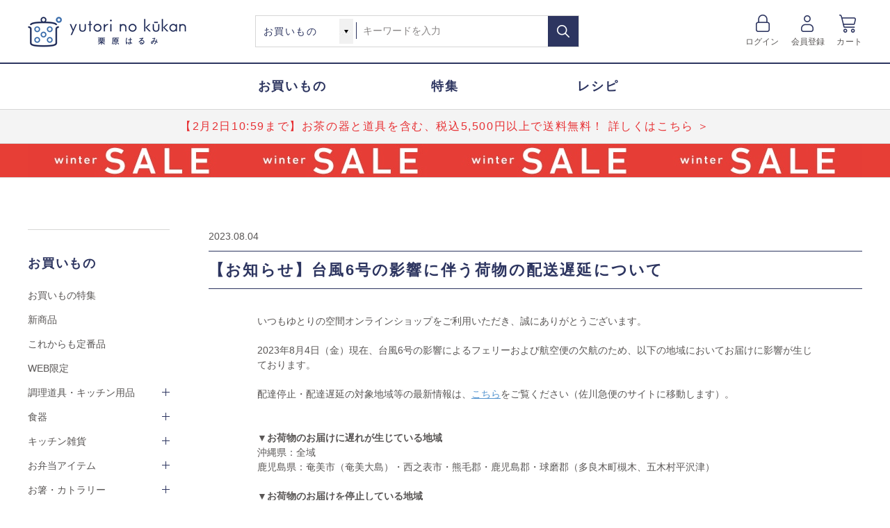

--- FILE ---
content_type: text/html; charset=utf-8
request_url: https://www.yutori.co.jp/shop/t/t1261/
body_size: 10888
content:
<!DOCTYPE html>
<html data-browse-mode="P" lang="ja" >
<head>

<meta charset="UTF-8">
<title>【お知らせ】台風6号の影響に伴う荷物の配送遅延について｜お知らせ｜料理家 栗原はるみ レシピ・オンラインショップ【公式】ゆとりの空間</title>
<link rel="canonical" href="https://www.yutori.co.jp/shop/t/t1261/">


<meta name="description" content="【お知らせ】台風6号の影響に伴う荷物の配送遅延について｜お知らせのご紹介。料理家 栗原はるみ・ゆとりの空間の公式サイトではレシピや暮らしのアイデアをご紹介。食器や調理道具、エプロン、キッチン雑貨、アパレルなど、オリジナル製品を多数取り揃えています。">
<meta name="keywords" content="【お知らせ】台風6号の影響に伴う荷物の配送遅延について｜お知らせ,栗原はるみ,レシピ,通販,エプロン,調理道具,レストラン,ゆとりの空間,share with Kurihara harumi,オンラインショップ,料理">

<meta name="wwwroot" content="" />
<meta name="rooturl" content="https://www.yutori.co.jp" />
<meta name="viewport" content="width=1200" />
<link rel="stylesheet" type="text/css" href="https://ajax.googleapis.com/ajax/libs/jqueryui/1.12.1/themes/ui-lightness/jquery-ui.min.css">
<link rel="stylesheet" type="text/css" href="/css/sys/reset.css">
<link rel="stylesheet" type="text/css" href="/css/sys/base.css">
<link rel="stylesheet" type="text/css" href="/css/sys/block_icon_image.css">

<link rel="stylesheet" type="text/css" href="/css/sys/base_form.css" >
<link rel="stylesheet" type="text/css" href="/css/sys/base_misc.css" >
<link rel="stylesheet" type="text/css" href="/css/sys/layout.css" >
<link rel="stylesheet" type="text/css" href="/css/sys/block_common.css" >
<link rel="stylesheet" type="text/css" href="/css/sys/block_customer.css" >
<link rel="stylesheet" type="text/css" href="/css/sys/block_goods.css" >
<link rel="stylesheet" type="text/css" href="/css/sys/block_order.css" >
<link rel="stylesheet" type="text/css" href="/css/sys/block_misc.css" >
<link rel="stylesheet" type="text/css" href="/css/sys/block_store.css" >
<link rel="stylesheet" type="text/css" href="/css/sys/block_page_category.css" >
<link rel="stylesheet" type="text/css" href="/css/sys/block_page.css" >
<link rel="stylesheet" type="text/css" href="/css/sys/cart_search_link.css" >
<script src="https://ajax.googleapis.com/ajax/libs/jquery/3.5.1/jquery.min.js" ></script>
<script src="https://ajax.googleapis.com/ajax/libs/jqueryui/1.12.1/jquery-ui.min.js" ></script>
<script src="/lib/js.cookie.js" ></script>
<script src="/lib/jquery.balloon.js" ></script>
<script src="/lib/goods/jquery.tile.min.js" ></script>
<script src="/lib/modernizr-custom.js" ></script>
<script src="/js/sys/tmpl.js" ></script>
<script src="/js/sys/msg.js" ></script>
<script src="/js/sys/sys.js" ></script>
<script src="/js/sys/common.js" ></script>

<script src="/js/sys/ui.js" ></script>
<script src="/js/sys/dmp_data_send.js" ></script>
<link rel="stylesheet" type="text/css" href="/lib/slick.css" defer>
<script src="/lib/slick.min.js" defer></script>


<!-- Google Tag Manager -->
<script>(function(w,d,s,l,i){w[l]=w[l]||[];w[l].push({'gtm.start':
new Date().getTime(),event:'gtm.js'});var f=d.getElementsByTagName(s)[0],
j=d.createElement(s),dl=l!='dataLayer'?'&l='+l:'';j.async=true;j.src=
'https://www.googletagmanager.com/gtm.js?id='+i+dl;f.parentNode.insertBefore(j,f);
})(window,document,'script','dataLayer','GTM-MRJLJZK');</script>
<!-- End Google Tag Manager -->

<script src="/js/usr/l-recommend_slick.js" ></script>

<script src="https://lightning-recommend.io/js/main.js" id="l-recommend" data-tenant="yutori" ></script>
<script type="application/l-recommend">
    {
        "setting": {
            "defaultLoading": "lazy",
            "display": true,
            "tracking": true
        },
        "userInfo": {
            "rank": "0"
        },
        "options": {
            "variationNameDelimiter": "　",
            "variationNameEnclosure": "（）",
            "currencyPrefix": "",
            "currencySuffix": "円（税込）",
            "lazyLoadMargin": "1000px"
        }
    }
</script>


	
		
		<link rel="stylesheet" type="text/css" href="/css/usr/base.css">
<link rel="stylesheet" type="text/css" href="/css/usr/layout.css">
<link rel="stylesheet" type="text/css" href="/css/usr/block.css">
<link rel="stylesheet" type="text/css" href="/css/usr/user.css">
<script src="/js/usr/tmpl.js"></script>
<script src="/js/usr/msg.js"></script>
<script src="/js/usr/user.js"></script>
<script src="/lib/lazysizes.min.js"></script>
<link rel="SHORTCUT ICON" href="/favicon.ico">
<!-- Global site tag (gtag.js) - Google Analytics -->
<script async src="https://www.googletagmanager.com/gtag/js?id=G-1ETZ2CR15G"></script>
<script>
  const tracking_code = "G-1ETZ2CR15G";
  window.dataLayer = window.dataLayer || [];
  function gtag(){dataLayer.push(arguments);}
  gtag('js', new Date());
  gtag('config', tracking_code, { send_page_view: false });

window.addEventListener('DOMContentLoaded', function(){
  var mailDom = document.getElementsByName('uid');
  var pwdDom = document.getElementsByName('pwd');
  var certDom = document.getElementsByName('cert_key');

  var isPageviewsend = false;
  if(!((mailDom.length > 0 && pwdDom.length > 0) || certDom.length > 0)) {
    isPageviewsend = true;
  }

  if(!(location.href.includes('customer/menu.aspx') || location.href.includes('order/dest.aspx') || location.href.includes('order/make_estimate.aspx'))) {
    isPageviewsend = true;
  }
  
  if(isPageviewsend){
    gtag('config', tracking_code);
  }
});
</script>
		
	


	

<!-- etm meta -->
<meta property="etm:device" content="desktop" />
<meta property="etm:page_type" content="" />
<meta property="etm:cart_item" content="[]" />
<meta property="etm:attr" content="" />

<script src="/js/sys/goods_ajax_cart.js" ></script>


	<script src="/js/sys/goods_ajax_bookmark.js" ></script>


<script src="/js/sys/goods_ajax_quickview.js" ></script>
<script src="/js/sys/goods_ajax_selectcategory.js" ></script>
<script src="/js/sys/search_alert.js" ></script>

<meta property="og:url" content="https://www.yutori.co.jp/shop/t/t1261/">
<meta property="og:type" content="article">



<meta property="og:title" content="【お知らせ】台風6号の影響に伴う荷物の配送遅延について｜お知らせ｜料理家 栗原はるみ レシピ・オンラインショップ【公式】ゆとりの空間">
<meta property="og:description" content="【お知らせ】台風6号の影響に伴う荷物の配送遅延について｜お知らせのご紹介。料理家 栗原はるみ・ゆとりの空間の公式サイトではレシピや暮らしのアイデアをご紹介。食器や調理道具、エプロン、キッチン雑貨、アパレルなど、オリジナル製品を多数取り揃えています。">
<meta property="og:site_name" content="料理家 栗原はるみ レシピ・オンラインショップ【公式】ゆとりの空間">






<script type="text/javascript" src="/lib/vue.min.js" ></script>

<meta property="UniSuggest-url" content="https://s3bizprd.ukw.jp/qsuggest/v1/yutori/">
<meta property="UniSuggestDelete-url" content="https://s3bizprd.ukw.jp/history_delete/v1/yutori/">
<meta property="UniSuggest-max" content="20">
<meta property="UniSuggest-cat" content="3">
<meta property="UniSuggest-name" content="3">
<meta property="UniSuggest-num" content="3">
<meta property="UniSuggest-cp" content="3">
<meta property="SearchUrl" content="/shop/goods/search.aspx">
<meta property="ImageUrl" content="/img">
<script type="text/javascript" src="/js/sys/UniSuggest_search.js" defer></script>
<script type="text/javascript" src="/js/sys/UniSuggest_global.js" defer></script>

<link rel="stylesheet" type="text/css" href="/css/sys/unisuggest.css">



</head>
<body class="page-topic" 

		

>

<!-- Google Tag Manager (noscript) -->
<noscript><iframe src="https://www.googletagmanager.com/ns.html?id=GTM-MRJLJZK"
height="0" width="0" style="display:none;visibility:hidden"></iframe></noscript>
<!-- End Google Tag Manager (noscript) -->




<div class="wrapper">
	
		
		
			
					<header id="header" class="pane-header">
	<div class="container">
		<h1 class="block-header-logo">
			<a class="block-header-logo--link" href="/shop/"><img class="lazyload block-header-logo--img" alt="料理家 栗原はるみ レシピ・オンラインショップ【公式】ゆとりの空間" src="/img/usr/lazyloading.png" data-src="/img/usr/common/sitelogo.png"></a>
		</h1>
		<div class="block-global-search">
			<form name="frmSearch" method="get" action="/shop/goods/search.aspx">
				<select name="type" id="type">
					<option value="1">お買いもの</option>
					<option value="2">レシピ</option>
					<option value="3">特集</option>
				</select>
                <input type="hidden" name="keyword_search" value="key">
				<input class="block-global-search--keyword js-suggest-search" type="text" value="" tabindex="1" id="keyword" placeholder="キーワードを入力" title="商品を検索する" name="kw" data-suggest-submit="on" autocomplete="off">
				<button class="block-global-search--submit btn btn-default" type="submit" tabindex="1" name="search" value="検索する"></button>
			</form>
			<div id="js-unisuggest"></div>
		</div>
		<div class="block-headernav">
			<ul class="block-headernav--item-list">
				<li class="block-headernav--item-list-login">
					<a href="/shop/customer/menu.aspx">ログイン</a>
				</li>
				<li class="block-headernav--item-list-member-registration">
					<a href="/shop/customer/entry.aspx">会員登録</a>
				</li>
				<li class="block-headernav--item-list-cart">
					<a href="/shop/cart/cart.aspx">カート<span class="block-headernav--cart-count js-cart-count" style="display: none;">1</span></a>
				</li>
			</ul>
		</div>
	</div>
</header>
					
						<nav class="pane-globalnav">
    <ul class="block-globalnav--item-list">
        <li><a href="/shop/c/c10/"><span>お買いもの</span></a></li>
        <li><a href="/shop/pc/000/"><span>特集</span></a></li>
        <li><a href="/shop/rpc/rpc0/"><span>レシピ</span></a></li>
    </ul>
    <div class="block-important-notice">
        <ul class="block-important-notice--list">
            <li><a href="/shop/e/eteacp/">【2月2日10:59まで】お茶の器と道具を含む、税込5,500円以上で送料無料！ 詳しくはこちら ＞</a></li>
<!--重要なお知らせ2つ_1つの際はコメントアウト-->
            <!--li class="important-notice-two">|</li>
            <li><a href="/shop/t/t1434/">保存容器を含む5,500円以上で、かつおだしプレゼント</a></li-->
<!--重要なお知らせ2つ_1つの際はコメントアウトここまで-->
        </ul>
    </div>
    <div class="block-campaign">
        <ul class="block-campaign--list">
            <li>
                <a href="/shop/e/esale/"><img src="/img/page/2026sale_obi_pc.jpg" width="100%" alt="セール"></a>
            </li>
        </ul>
    </div>
</nav>
<style>
    /* 重要なお知らせ */
    
    .block-important-notice {
        width: 100%;
        background: #f4f4f4;
        border-top: 1px solid #d7d7d6;
    }
    
    .block-important-notice--list {
        width: 1200px;
        margin: 0 auto;
        text-align: center;
    }
    
    .block-important-notice--list li a {
        font-size: 16px;
        line-height: 48px;
        letter-spacing: 0.1em;
        text-align: center;
        color: #e73134;
        display: -webkit-box;
        overflow: hidden;
        -webkit-line-clamp: 1;
        -webkit-box-orient: vertical;
    }
    
    .block-important-notice--list li a:hover {
        opacity: 0.7;
    }

    /* 重要なお知らせ2つ_1つの際はコメントアウト*/
  .block-important-notice--list {
        display: flex;
        justify-content: center;
    }

    .block-important-notice--list li{
        padding: 0 25px;
    }
    .important-notice-two{
    padding: 0 25px;
    font-size: 16px;
    line-height: 48px;
    letter-spacing: 0.1em;
    text-align: center;
    color: #e73134;
    }

    /* キャンペーン */
    
    .block-campaign {
        width: 100%;
        background: #e73e36;
        border-top: 1px solid #d7d7d6;
    }
    
    .block-campaign--list {
        width: 1200px;
        margin: 0 auto;
        text-align: center;
    }
    
    .block-campaign--list li a img {
        vertical-align: bottom;
    }
    
    .block-campaign--list li a:hover {
        text-decoration: none;
        opacity: 0.7;
    }
</style>
					
			
		
	
	
<div class="pane-contents">
<div class="container">

<div class="pane-left-menu">
<div id="block_of_leftmenu_top" class="block-left-menu-top">


		


</div>
<div id="block_of_categorytree" class="block-category-tree">


<ul class="block-category-tree--items block-category-tree--level-0">
	<li class="block-category-tree--item">
		<span>お買いもの</span>
		<ul class="block-category-tree--items block-category-tree--level-1">
			<li class="block-category-tree--item"><span><a href="/shop/pc/010/">お買いもの特集</a></span></li>
			<li class="block-category-tree--item"><span><a href="/shop/e/eecbnew/">新商品</a></span></li>
			
			<li class="block-category-tree--item"><span><a href="/shop/r/r1010/">これからも定番品</a></span></li>
			<li class="block-category-tree--item"><span><a href="/shop/c/c10/?l_price=&h_price=&genre=10%3A1020&search=絞り込む&type=1&category_id=10">WEB限定</a></span></li>
		</ul>
		<ul class="block-category-tree--items block-category-tree--level-1">
	
	<li class="block-category-tree--item">
	
		<span>調理道具・キッチン用品</span>
		
		<ul class="block-category-tree--items block-category-tree--level-2">
			<li class="block-category-tree--item">
			
				<span><a href="/shop/c/c1010/">調理道具・キッチン用品すべて</a></span>
			
			</li>
			
<li class="block-category-tree--item">

	
	<a href="/shop/c/c101010/">
	
	<span>フライパン・フライパンカバー</span></a>
	
</li>

<li class="block-category-tree--item">

	
	<a href="/shop/c/c101020/">
	
	<span>鍋・フライヤー・ケトル</span></a>
	
</li>

<li class="block-category-tree--item">

	
	<a href="/shop/c/c101030/">
	
	<span>鉄器</span></a>
	
</li>

<li class="block-category-tree--item">

	
	<a href="/shop/c/c101040/">
	
	<span>まな板</span></a>
	
</li>

<li class="block-category-tree--item">

	
	<a href="/shop/c/c101050/">
	
	<span>包丁・ナイフ・キッチンバサミ</span></a>
	
</li>

<li class="block-category-tree--item">

	
	<a href="/shop/c/c101060/">
	
	<span>ボウル・ザル・サラダスピナー</span></a>
	
</li>

<li class="block-category-tree--item">

	
	<a href="/shop/c/c101070/">
	
	<span>トング・菜箸・しゃもじ</span></a>
	
</li>

<li class="block-category-tree--item">

	
	<a href="/shop/c/c101080/">
	
	<span>お玉・ターナー・フライ返し</span></a>
	
</li>

<li class="block-category-tree--item">

	
	<a href="/shop/c/c101090/">
	
	<span>泡立て器・スパチュラ</span></a>
	
</li>

<li class="block-category-tree--item">

	
	<a href="/shop/c/c1010a0/">
	
	<span>すり鉢・スライサー・おろし器</span></a>
	
</li>

<li class="block-category-tree--item">

	
	<a href="/shop/c/c1010b0/">
	
	<span>計量ツール</span></a>
	
</li>

<li class="block-category-tree--item">

	
	<a href="/shop/c/c1010c0/">
	
	<span>蒸し器</span></a>
	
</li>

<li class="block-category-tree--item">

	
	<a href="/shop/c/c1010d0/">
	
	<span>製菓道具</span></a>
	
</li>

<li class="block-category-tree--item">

	
	<a href="/shop/c/c1010f0/">
	
	<span>水切りカゴ・ラック</span></a>
	
</li>

<li class="block-category-tree--item">

	
	<a href="/shop/c/c1010g0/">
	
	<span>保存容器・調味料入れ・ピッチャー</span></a>
	
</li>

<li class="block-category-tree--item">

	
	<a href="/shop/c/c1010h0/">
	
	<span>調理道具・キッチン用品セット</span></a>
	
</li>

		</ul>
		
	</li>
</ul>
<ul class="block-category-tree--items block-category-tree--level-1">
	
	<li class="block-category-tree--item">
	
		<span>食器</span>
		
		<ul class="block-category-tree--items block-category-tree--level-2">
			<li class="block-category-tree--item">
			
				<span><a href="/shop/c/c1020/">食器すべて</a></span>
			
			</li>
			
<li class="block-category-tree--item">

	
	<a href="/shop/c/c102010/">
	
	<span>皿・プレート</span></a>
	
</li>

<li class="block-category-tree--item">

	
	<a href="/shop/c/c102020/">
	
	<span>豆皿・小皿</span></a>
	
</li>

<li class="block-category-tree--item">

	
	<a href="/shop/c/c102030/">
	
	<span>飯碗・丼ぶり</span></a>
	
</li>

<li class="block-category-tree--item">

	
	<a href="/shop/c/c102040/">
	
	<span>鉢・ボウル</span></a>
	
</li>

<li class="block-category-tree--item">

	
	<a href="/shop/c/c102050/">
	
	<span>汁椀</span></a>
	
</li>

<li class="block-category-tree--item">

	
	<a href="/shop/c/c102060/">
	
	<span>カップ・湯のみ・ポット</span></a>
	
</li>

<li class="block-category-tree--item">

	
	<a href="/shop/c/c102070/">
	
	<span>グラス・タンブラー</span></a>
	
</li>

<li class="block-category-tree--item">

	
	<a href="/shop/c/c102080/">
	
	<span>蓋物・重箱</span></a>
	
</li>

<li class="block-category-tree--item">

	
	<a href="/shop/c/c102090/">
	
	<span>作家もの</span></a>
	
</li>

<li class="block-category-tree--item">

	
	<a href="/shop/c/c1020a0/">
	
	<span>食器セット</span></a>
	
</li>

		</ul>
		
	</li>
</ul>
<ul class="block-category-tree--items block-category-tree--level-1">
	
	<li class="block-category-tree--item">
	
		<span>キッチン雑貨</span>
		
		<ul class="block-category-tree--items block-category-tree--level-2">
			<li class="block-category-tree--item">
			
				<span><a href="/shop/c/c1030/">キッチン雑貨すべて</a></span>
			
			</li>
			
<li class="block-category-tree--item">

	
	<a href="/shop/c/c103010/">
	
	<span>ふきん・タオル</span></a>
	
</li>

<li class="block-category-tree--item">

	
	<a href="/shop/c/c103020/">
	
	<span>ランチョンマット・テーブルクロス</span></a>
	
</li>

<li class="block-category-tree--item">

	
	<a href="/shop/c/c103030/">
	
	<span>鍋しき・ミトン</span></a>
	
</li>

<li class="block-category-tree--item">

	
	<a href="/shop/c/c103040/">
	
	<span>トレー・おぼん・コースター</span></a>
	
</li>

<li class="block-category-tree--item">

	
	<a href="/shop/c/c103050/">
	
	<span>キッチンマット</span></a>
	
</li>

<li class="block-category-tree--item">

	
	<a href="/shop/c/c103060/">
	
	<span>キッチン雑貨セット</span></a>
	
</li>

		</ul>
		
	</li>
</ul>
<ul class="block-category-tree--items block-category-tree--level-1">
	
	<li class="block-category-tree--item">
	
		<span>お弁当アイテム</span>
		
		<ul class="block-category-tree--items block-category-tree--level-2">
			<li class="block-category-tree--item">
			
				<span><a href="/shop/c/c1040/">お弁当アイテムすべて</a></span>
			
			</li>
			
<li class="block-category-tree--item">

	
	<a href="/shop/c/c104010/">
	
	<span>お弁当箱</span></a>
	
</li>

<li class="block-category-tree--item">

	
	<a href="/shop/c/c104020/">
	
	<span>携帯用箸・カトラリー</span></a>
	
</li>

<li class="block-category-tree--item">

	
	<a href="/shop/c/c104030/">
	
	<span>水筒・スープジャー</span></a>
	
</li>

<li class="block-category-tree--item">

	
	<a href="/shop/c/c104040/">
	
	<span>ランチクロス・ランチバッグ</span></a>
	
</li>

<li class="block-category-tree--item">

	
	<a href="/shop/c/c104050/">
	
	<span>お弁当アイテムセット</span></a>
	
</li>

		</ul>
		
	</li>
</ul>
<ul class="block-category-tree--items block-category-tree--level-1">
	
	<li class="block-category-tree--item">
	
		<span>お箸・カトラリー</span>
		
		<ul class="block-category-tree--items block-category-tree--level-2">
			<li class="block-category-tree--item">
			
				<span><a href="/shop/c/c1050/">お箸・カトラリーすべて</a></span>
			
			</li>
			
<li class="block-category-tree--item">

	
	<a href="/shop/c/c105010/">
	
	<span>お箸・箸置き</span></a>
	
</li>

<li class="block-category-tree--item">

	
	<a href="/shop/c/c105020/">
	
	<span>カトラリー</span></a>
	
</li>

<li class="block-category-tree--item">

	
	<a href="/shop/c/c105030/">
	
	<span>お箸・カトラリーセット</span></a>
	
</li>

		</ul>
		
	</li>
</ul>
<ul class="block-category-tree--items block-category-tree--level-1">
	
	<li class="block-category-tree--item">
	
		<span>エプロン</span>
		
		<ul class="block-category-tree--items block-category-tree--level-2">
			<li class="block-category-tree--item">
			
				<span><a href="/shop/c/c1060/">エプロンすべて</a></span>
			
			</li>
			
<li class="block-category-tree--item">

	
	<a href="/shop/c/c106010/">
	
	<span>胸あてエプロン</span></a>
	
</li>

<li class="block-category-tree--item">

	
	<a href="/shop/c/c106020/">
	
	<span>チュニック・ワンピースエプロン</span></a>
	
</li>

<li class="block-category-tree--item">

	
	<a href="/shop/c/c106030/">
	
	<span>スモック</span></a>
	
</li>

<li class="block-category-tree--item">

	
	<a href="/shop/c/c106040/">
	
	<span>ギャルソンエプロン</span></a>
	
</li>

<li class="block-category-tree--item">

	
	<a href="/shop/c/c106050/">
	
	<span>エプロンセット</span></a>
	
</li>

		</ul>
		
	</li>
</ul>
<ul class="block-category-tree--items block-category-tree--level-1">
	
	<li class="block-category-tree--item">
	
		<span>ファッション</span>
		
		<ul class="block-category-tree--items block-category-tree--level-2">
			<li class="block-category-tree--item">
			
				<span><a href="/shop/c/c1070/">ファッションすべて</a></span>
			
			</li>
			
<li class="block-category-tree--item">

	
	<a href="/shop/c/c107010/">
	
	<span>トップス</span></a>
	
</li>

<li class="block-category-tree--item">

	
	<a href="/shop/c/c107020/">
	
	<span>ワンピース・チュニック</span></a>
	
</li>

<li class="block-category-tree--item">

	
	<a href="/shop/c/c107030/">
	
	<span>カーディガン・アウター</span></a>
	
</li>

<li class="block-category-tree--item">

	
	<a href="/shop/c/c107040/">
	
	<span>パンツ・スカート</span></a>
	
</li>

<li class="block-category-tree--item">

	
	<a href="/shop/c/c107050/">
	
	<span>ルームウェア・パジャマ</span></a>
	
</li>

<li class="block-category-tree--item">

	
	<a href="/shop/c/c107060/">
	
	<span>バッグ・ポーチ</span></a>
	
</li>

<li class="block-category-tree--item">

	
	<a href="/shop/c/c107070/">
	
	<span>帽子</span></a>
	
</li>

<li class="block-category-tree--item">

	
	<a href="/shop/c/c107080/">
	
	<span>アクセサリー</span></a>
	
</li>

<li class="block-category-tree--item">

	
	<a href="/shop/c/c107090/">
	
	<span>ストール・手袋・アームカバー</span></a>
	
</li>

<li class="block-category-tree--item">

	
	<a href="/shop/c/c1070a0/">
	
	<span>その他</span></a>
	
</li>

<li class="block-category-tree--item">

	
	<a href="/shop/c/c1070b0/">
	
	<span>ファッションセット</span></a>
	
</li>

		</ul>
		
	</li>
</ul>
<ul class="block-category-tree--items block-category-tree--level-1">
	
	<li class="block-category-tree--item">
	
		<span>生活雑貨</span>
		
		<ul class="block-category-tree--items block-category-tree--level-2">
			<li class="block-category-tree--item">
			
				<span><a href="/shop/c/c1080/">生活雑貨すべて</a></span>
			
			</li>
			
<li class="block-category-tree--item">

	
	<a href="/shop/c/c108010/">
	
	<span>スリッパ</span></a>
	
</li>

<li class="block-category-tree--item">

	
	<a href="/shop/c/c108020/">
	
	<span>インテリア・家具</span></a>
	
</li>

		</ul>
		
	</li>
</ul>
<ul class="block-category-tree--items block-category-tree--level-1">
	
	<li class="block-category-tree--item">
	
		<span>食品</span>
		
		<ul class="block-category-tree--items block-category-tree--level-2">
			<li class="block-category-tree--item">
			
				<span><a href="/shop/c/c1090/">食品すべて</a></span>
			
			</li>
			
<li class="block-category-tree--item">

	
	<a href="/shop/c/c109010/">
	
	<span>調味料・だし</span></a>
	
</li>

<li class="block-category-tree--item">

	
	<a href="/shop/c/c109020/">
	
	<span>お菓子・スイーツ</span></a>
	
</li>

<li class="block-category-tree--item">

	
	<a href="/shop/c/c109030/">
	
	<span>加工品</span></a>
	
</li>

<li class="block-category-tree--item">

	
	<a href="/shop/c/c109040/">
	
	<span>乾物</span></a>
	
</li>

<li class="block-category-tree--item">

	
	<a href="/shop/c/c109050/">
	
	<span>食品セット</span></a>
	
</li>

		</ul>
		
	</li>
</ul>
<ul class="block-category-tree--items block-category-tree--level-1">
	
	<li class="block-category-tree--item">
	
		<span>栗原はるみの書籍</span>
		
		<ul class="block-category-tree--items block-category-tree--level-2">
			<li class="block-category-tree--item">
			
				<span><a href="/shop/c/c10a0/">栗原はるみの書籍すべて</a></span>
			
			</li>
			
<li class="block-category-tree--item">

	
	<a href="/shop/c/c10a010/">
	
	<span>栗原はるみ</span></a>
	
</li>

<li class="block-category-tree--item">

	
	<a href="/shop/c/c10a020/">
	
	<span>haru_mi</span></a>
	
</li>

<li class="block-category-tree--item">

	
	<a href="/shop/c/c10a030/">
	
	<span>レシピの本</span></a>
	
</li>

		</ul>
		
	</li>
</ul>
<ul class="block-category-tree--items block-category-tree--level-1">
	
	<li class="block-category-tree--item">
	
		<span>SALE</span>
		
		<ul class="block-category-tree--items block-category-tree--level-2">
			<li class="block-category-tree--item">
			
				<span><a href="/shop/c/c10b0/">SALEすべて</a></span>
			
			</li>
			
<li class="block-category-tree--item">

	
	<a href="/shop/c/c10b010/">
	
	<span>SALE（調理道具・キッチン用品）</span></a>
	
</li>

<li class="block-category-tree--item">

	
	<a href="/shop/c/c10b020/">
	
	<span>SALE（食器）</span></a>
	
</li>

<li class="block-category-tree--item">

	
	<a href="/shop/c/c10b030/">
	
	<span>SALE（キッチン雑貨）</span></a>
	
</li>

<li class="block-category-tree--item">

	
	<a href="/shop/c/c10b040/">
	
	<span>SALE（お弁当アイテム）</span></a>
	
</li>

<li class="block-category-tree--item">

	
	<a href="/shop/c/c10b050/">
	
	<span>SALE（お箸・カトラリー）</span></a>
	
</li>

<li class="block-category-tree--item">

	
	<a href="/shop/c/c10b060/">
	
	<span>SALE（エプロン）</span></a>
	
</li>

<li class="block-category-tree--item">

	
	<a href="/shop/c/c10b070/">
	
	<span>SALE（ファッション）</span></a>
	
</li>

<li class="block-category-tree--item">

	
	<a href="/shop/c/c10b080/">
	
	<span>SALE（生活雑貨）</span></a>
	
</li>

		</ul>
		
	</li>
</ul>

	</li>
</ul>


</div><div id="block_of_leftmenu_middle" class="block-left-menu-middle">


		<div id="block_of_genretree" class="block-genre-tree">
<!-- 左メニュー・ジャンルツリー 始まり -->
<ul class="block-genre-tree--items block-genre-tree--gift-items block-genre-tree--level-1">
	<li class="block-genre-tree--item"><span><a href="/shop/r/r20/">おすすめギフト</a></span></li>
	<li class="block-genre-tree--item js-ac">
		<span>メディアで使用したアイテム</span>
		<ul class="block-genre-tree--items block-genre-tree--level-2">
			<li class="block-genre-tree--item"><span><a href="/shop/r/r3010/">きょうの料理</a></span></li>
			<li class="block-genre-tree--item"><span><a href="/shop/r/r3020/">雑誌『栗原はるみ』</a></span></li>
		</ul>
	</li>
<!-- 左メニュー・フリーページ追加_20230929 -->
	<li class="block-genre-tree--item"><span><a href="/shop/pages/care.aspx">商品のお手入れ一覧</a></span></li>
	<!--li class="block-genre-tree--item js-ac">
		<span>商品のお手入れ</span>
		<ul class="block-genre-tree--items block-genre-tree--level-2">
			<li class="block-genre-tree--item"><span><a href="/shop/pages/care.aspx">お手入れ一覧</a></span></li>
			<li class="block-genre-tree--item"><span><a href="/shop/pages/pottery-care.aspx">陶器のお手入れ</a></span></li>
			<li class="block-genre-tree--item"><span><a href="/shop/pages/fryingpan-care.aspx">フライパンのお手入れ</a></span></li>
			<li class="block-genre-tree--item"><span><a href="/shop/pages/ironware-care.aspx">南部鉄器のお手入れ</a></span></li>
		</ul>
	</li-->
	<li class="block-genre-tree--item"><span><a href="/shop/pages/product-list.aspx">シーン・目的別で探す</a></span></li>
</ul>
<!-- 左メニュー・ジャンルツリー  終わり -->
</div>


</div>
<div id="block_of_free1" class="block-free-1">
<div class="pane-block--title">レシピ</div>
<ul class="block-free-1--items">
<li class="block-free-1--item"><a href="/shop/rp/rp261860/">今週の栗原はるみレシピ</a></li>


		<li class="block-free-1--item"><a href="/shop/pc/020/">レシピ特集</a></li>
<li class="block-free-1--item"><a href="/shop/pg/1recipe-bestrecipe2025/">年間レシピランキング</a></li>
<li class="block-free-1--item"><a href="/shop/goods/search.aspx">レシピ検索</a></li>



</ul>
</div>
<div id="block_of_free2" class="block-free-2">


		<!--ご案内調整_20230929-->
<div class="pane-block--title">ご案内</div>
<ul class="block-free-2--items block-genre-tree--items block-genre-tree--gift-items block-genre-tree--level-1">
	<li class="block-free-2--item"><a href="/shop/topic/topicdetaillist.aspx?category=0">お知らせ</a></li>
	<!--li class="block-free-2--item"><a href="/shop/pages/gift.aspx">ギフト包装について</a></li-->
	<!--li class="block-free-2--item"><a href="/shop/pages/pottery-care.aspx">陶器のお手入れ</a></li-->
	<li class="block-free-2--item"><a href="/shop/pages/shoppingguide.aspx">ショッピングガイド</a></li>
	<li class="block-free-2--item"><a href="/shop/customer/entry.aspx">会員登録</a></li>
	<li class="block-free-2--item"><a href="/shop/pages/members.aspx">会員特典について</a></li>

	<li class="block-genre-tree--item js-ac">
		<span>ポイントについて</span>
		<ul class="block-genre-tree--items block-genre-tree--level-2">
	<li class="block-genre-tree--item"><span><a href="/shop/pages/point_app.aspx" style="margin-bottom: 0;">アプリ</a></span></li>
	<li class="block-genre-tree--item"><span><a href="/shop/pages/point.aspx" style="margin-bottom: 0;">LINE</a></span></li>
		</ul>
	</li>

	<li class="block-free-2--item"><a href="/shop/pages/faq.aspx">よくあるご質問</a></li>
	<li class="block-free-2--item"><a href="/shop/contact/contact.aspx">お問い合わせ</a></li>
</ul>


</div>
<div id="block_of_free3" class="block-free-3">


		<div class="pane-block--title">店舗情報</div>
<ul class="block-free-3--items">
	<li class="block-free-3--item"><a href="/shop/pages/shopinfo.aspx">ショップ一覧</a></li>
	<li class="block-free-3--item"><a href="/shop/pages/restaurant.aspx">レストラン一覧</a></li>
</ul>


</div>
<div id="block_of_leftmenu_bottom" class="block-left-menu-bottom">


		<ul class="block-left-menu-bottom--sns-list">
	<li><a href="http://nav.cx/fHEm4Sx" target="_blank"><img src="/img/usr/lazyloading.png" data-src="/img/usr/common/icon_line.png" alt="LINE" class="lazyload"></a></li>
	<li><a href="https://www.instagram.com/yutorino_kukan" target="_blank"><img src="/img/usr/lazyloading.png" data-src="/img/usr/common/icon_instagram.png" alt="Instagram" class="lazyload"></a></li>
	<li><a href="https://www.facebook.com/yutorinokukan" target="_blank"><img src="/img/usr/lazyloading.png" data-src="/img/usr/common/icon_facebook.png" alt="Facebook" class="lazyload"></a></li>
	<li><a href="https://twitter.com/kurihara_shop" target="_blank"><img src="/img/usr/lazyloading.png" data-src="/img/usr/common/icon_twitter.png" alt="Twitter" class="lazyload"></a></li>
	<li><a href="https://www.youtube.com/@yutorino_kukan" target="_blank"><img src="/img/usr/lazyloading.png" data-src="/img/usr/common/icon_youtube.png" alt="Youtube" class="lazyload"></a></li>
</ul>

<ul class="block-left-menu-bottom--banner-list">
	<li><a href="/shop/pages/harumi_info.aspx"><img src="/img/usr/lazyloading.png" data-src="/img/usr/banner/banner_harumi_media.jpg" alt="栗原はるみ情報" class="lazyload"></a></li>
	<li><a href="https://gochichan.com/" target="_blank"><img src="/img/usr/lazyloading.png" data-src="/img/usr/banner/banner_shimpei_media.PC.jpg" alt="栗原心平情報" class="lazyload"></a></li>
	<li><a href="/shop/c/c10z0/"><img src="/img/usr/lazyloading.png" data-src="/img/usr/banner/banner_shimpei_select.jpg" alt="栗原心平セレクト" class="lazyload"></a></li>
</ul>

<!--特別枠-->
<!--ul class="block-left-menu-bottom--banner-list">
	<li><a href="https://gochichan.com/blogs/special/gochi_fathersday2023" target=”_blank”><img src="/img/usr/lazyloading.png" data-src="/img/page/20230605_gochi_fday2023_thumbnail.jpg" alt="ごちチャン" class="lazyload"></a></li>
<p style="font-size:12px;font-weight:bold;">※外部サイトへ移動します。</p>
</ul-->



</div>



</div>

<main class="pane-main">
<div class="block-topic-page">

<div class="block-topic-page--body">
<article class="block-topic-page--article">
<div class="block-topic-page--s_date">2023.08.04</div>
<h1 class="h1 block-topic-page--article-header">【お知らせ】台風6号の影響に伴う荷物の配送遅延について
</h1>

<div class="block-topic-page--article-body">いつもゆとりの空間オンラインショップをご利用いただき、誠にありがとうございます。<br />
<br />
2023年8月4日（金）現在、台風6号の影響によるフェリーおよび航空便の欠航のため、以下の地域においてお届けに影響が生じております。<br />
<br />
配達停止・配達遅延の対象地域等の最新情報は、<a href="https://www2.sagawa-exp.co.jp/information/list/" target="_blank">こちら</a>をご覧ください（佐川急便のサイトに移動します）。<br />
<br />
<br />
<b>▼お荷物のお届けに遅れが生じている地域</b><br />
沖縄県：全域<br />
鹿児島県：奄美市（奄美大島）・西之表市・熊毛郡・鹿児島郡・球磨郡（多良木町槻木、五木村平沢津）<br />
<br />
<b>▼お荷物のお届けを停止している地域</b><br />
鹿児島県：大島郡（徳之島・沖永良部・与論島・喜界島）<br />
熊本県：八代市（坂本町市ノ俣）・球磨郡（多良木町槻木、五木村平沢津）<br />
<br />
<b>▼お荷物のお預かりを停止している地域</b><br />
沖縄県：全域<br />
鹿児島県：奄美市（奄美大島）・大島郡（徳之島・沖永良部・与論島・喜界島）・西之表市・熊毛郡・鹿児島郡・球磨郡（多良木町槻木、五木村平沢津）<br />
<br />
<br />
すでに、当社オンラインショップ倉庫より発送済みの荷物ならびに、8月4日（金）以降に出荷を予定していたご注文商品や、今後お受けするご注文につきましても、配送日時のご指定をいただいても、ご希望通りにお届けできない場合がございます。予めご了承ください。<br />
※今後の天候状況により対象地域に変更が生じる可能性があります。<br />
<br />
お客さまにはご不便・ご迷惑をおかけいたしますが、何卒ご理解を賜りますよう、お願い申し上げます。<br />
</div>
</article>
</div>

</div>
</main>
<div class="pane-right-menu">
<div id="block_of_rightmenu_top" class="block-right-menu-top">


		


</div>
<div id="block_of_rightmenu_middle" class="block-right-menu-middle">


		


</div>
<div id="block_of_itemhistory" class="block-recent-item" data-currentgoods="">

</div>
<script src="/js/sys/top_goodshistory.js" defer></script><div id="block_of_recipehistory" class="block-recent-item" data-currentrecipe="">

</div>
<script src="/js/sys/top_recipehistory.js" defer></script><div id="block_of_rightmenu_bottom" class="block-right-menu-bottom">


		


</div>


</div>
</div>
</div>


	
			
		<footer class="pane-footer">
			<div class="container">
				<p id="footer_pagetop" class="block-page-top"><a href="#header"></a></p>
				
				
					
							<div class="block-footerlink">
	<ul class="block-footerlink-list">
		<li><a href="/shop/customer/entry.aspx">会員登録のご案内</a></li>
		<li><a href="/shop/pages/harumi_info.aspx">栗原はるみ情報</a></li>
		<li><a href="/shop/pages/shopinfo.aspx">ショップ一覧</a></li>
		<li><a href="/shop/pages/restaurant.aspx">レストラン一覧</a></li>
	</ul>
</div>
<div id="footernav_top" class="block-footernav-top">
	<ul class="block-footernav-top--sns-list">
		<li><a href="http://nav.cx/fHEm4Sx" target="_blank"><img src="/img/usr/common/icon_line.png" alt="LINE"></a></li>
		<li><a href="https://www.instagram.com/yutorino_kukan" target="_blank"><img src="/img/usr/common/icon_instagram.png" alt="Instagram"></a></li>
		<li><a href="https://www.facebook.com/yutorinokukan" target="_blank"><img src="/img/usr/common/icon_Facebook.png" alt="Facebook"></a></li>
		<li><a href="https://twitter.com/kurihara_shop" target="_blank"><img src="/img/usr/common/icon_twitter.png" alt="Twitter"></a></li>
		<li><a href="https://www.youtube.com/@yutorino_kukan" target="_blank"><img src="/img/usr/common/icon_Youtube.png" alt="Youtube"></a></li>
	</ul>
	<ul class="block-footernav-top--item-list">
		<li><a href="/shop/pages/shoppingguide.aspx">ショッピングガイド</a></li>
		<li><a href="/shop/pages/shoppingguide.aspx#payment">お支払い方法</a></li>
		<li><a href="/shop/pages/shoppingguide.aspx#delivery">配送・送料</a></li>
		<li><a href="/shop/pages/gift.aspx">ギフト包装</a></li>
		<li><a href="/shop/pages/shoppingguide.aspx#point">ポイント・クーポン</a></li>
		<li><a href="/shop/contact/contact.aspx">お問い合わせ</a></li>
	</ul>
</div>
<div id="footernav_bottom" class="block-footernav-bottom">
	<ul class="block-footernav-bottom--item-list">
		<li><a href="/shop/pages/company_conduct.aspx">特定商取引に基づく表記</a></li>
		<li><a href="/shop/pages/privacy.aspx">プライバシーポリシー</a></li>
		<li><a href="/shop/pages/terms.aspx">利用規約</a></li>
		<li><a href="/shop/pages/company_about.aspx">会社概要</a></li>
		<li class="blank"><a href="https://corp.yutori.co.jp/" target="_blank">企業サイト</a></li>
        <li class="blank"><a href="https://yutori-job.net/" target="_blank">採用情報</a></li>
        <li class="blank"><a href="https://corp.yutori.co.jp/contact/" target="_blank">法人のお客さま</a></li>
        <li class="blank"><a href="/shop/pages/en_top.aspx" target="_blank">ENGLISH</a></li>
	</ul>
</div>
<p id="copyright" class="block-copyright">株式会社ゆとりの空間 COPYRIGHT &copy; 2022 YUTORI NO KUKAN CORPORATION, ALL RIGHTS RESERVED.</p>

					
				
			</div>
		</footer>
	
</div>
<!-- ReviCo Tag Start -->
<div id="revico-review-tagmanager" class="revico-tagmanager" data-revico-tenantid="adf1b5b1-916c-4832-a6ae-18ebe476b88e" data-revico-tagmanager-code="PC-ReviCo"></div>
<script type="text/javascript" charset="UTF-8" src="https://show.revico.jp/providejs/tagmanager.js" defer></script>
<link type="text/css" rel="stylesheet" href="https://show.revico.jp/css/star.css">
<link type="text/css" rel="stylesheet" href="/css/sys/revico_aireco.css">
<!-- ReviCo Tag End -->
</body>
</html>


--- FILE ---
content_type: text/css
request_url: https://www.yutori.co.jp/css/usr/block.css
body_size: 11778
content:
@charset "UTF-8";

/* ----slick---- */

.slick-prev,.slick-next{
  -webkit-appearance: none;
  outline: none;
  color: transparent;
  border: none;
  z-index: 10;
  cursor: pointer;
}

.slick-prev:hover,.slick-next:hover{
  opacity: 0.7;
}

/* ----トップページ---- */

.page-top .pane-main div.block-top-event,
.page-top .pane-main > div.block-top-topic{
  border: none;
}

/* ----トップページ本文---- */

.block-top-body--notice{
  width: 100%;
  background: #f4f4f4;
}

.block-top-body--notice-list{
  width: 1200px;
  margin: 0 auto;
  text-align: center;
}

.block-top-body--notice-list li a{
  font-size: 16px;
  line-height: 48px;
  letter-spacing: 0.1em;
  text-align: center;
  color: #e73134;
  display: -webkit-box;
  overflow: hidden;
  -webkit-line-clamp: 1;
  -webkit-box-orient: vertical;
}

.block-top-body--notice-list li a:hover{
  opacity: 0.7;
}

.block-top-body{
  margin-top: 0;
  height: 459px;
  width: 100%;
  overflow: hidden;
}
.block-top-body--main,
.block-top-body--mv-slider{
  position: relative;
  min-width: 1200px;
}

.block-top-body--mv-slider a:focus{
  outline: none;
}

.block-top-body--mv-slider .slick-dots{
  display: flex;
  justify-content: center;
  margin: 24px 0 0;
}

.block-top-body--mv-slider .slick-dots > li{
  margin: 0 15px;
  width: 10px;
  height: 10px;
  border-radius: 50%;
  background: #e7e7e7;
}

.block-top-body--mv-slider .slick-dots > li.slick-active{
  background: #2d3560;
}

.block-top-body--mv-slider .slick-dots > li button{
  -webkit-appearance: none;
  outline: none;
  background: transparent;
  color: transparent;
  width: 100%;
  height: 100%;
  border: none;
}

.block-top-body--mv-slider .slick-prev,
.block-top-body--mv-slider .slick-next{
  width: 44px;
  height: 44px;
  position: absolute;
  top: calc(50% - 56px);
  display: block !important;
}

.block-top-body--mv-slider .slick-prev{
  background: url(../../img/usr/common/icon_arrow_left.png) no-repeat;
  left: 0;
}

.block-top-body--mv-slider .slick-next{
  background: url(../../img/usr/common/icon_arrow_right.png) no-repeat;
  right: 0;
}

/* ----トップページ：カテゴリ---- */

.block-top-category{
  padding: 70px 0 0;
  margin: 0 0 70px;
  border-top: 1px solid #2d3560;
}

h2.block-top-category--goods-title{
  font-size: 30px;
  letter-spacing: 0.1em;
  line-height: 1;
  color: #2d3560;
  font-weight: bold;
  padding: 0;
  margin: 0 0 50px;
  text-align: left ;
}

/* ----トップページ：フリースペース2---- */

.block-top-pickup{
  width: 940px;
  padding: 30px 70px 66px 70px;
  margin: 0 0 70px;
  background: #f4f8fa;
  box-sizing: border-box;
}

.block-top-pickup--title h2{
  font-size: 20px;
  letter-spacing: 0.1em;
  line-height: 1;
  margin: 0 0 20px;
}

.block-top-pickup--list{
  display: flex;
  justify-content: space-between;
  align-items: flex-start;
  flex-wrap: wrap;
}

.block-top-pickup--list li{
  width: 384px;
  margin: 0 0 32px;
}

.block-top-pickup--list li:nth-last-child(1),
.block-top-pickup--list li:nth-last-child(2){
  margin: 0;
}

.block-top-pickup--list figure{
  margin-bottom: 14px;
  width: 384px;
  height: calc(400px * 385 / 788);
  background: #f3f3f3;
}

.block-top-pickup--list figure img{
  max-height: calc(400px * 385 / 788);
  vertical-align: bottom;
}

.block-top-pickup--list p{
  font-size: 15px;
  line-height: 23px;
  letter-spacing: 0.1em;
}

.block-top-pickup--list li a:hover,
.block-top-pickup--list li a:hover p{
  text-decoration: none;
  opacity: 0.7;
}

.block-top-pickup--list li a:focus{
  text-decoration: none;
}

/* ----トップページ：一覧を見るボタン---- */

.block-top-category--goods-link,
.block-top-event--link,
.block-top-genre--link,
.block-top-recommend-goods--link,
.block-top-topic--next-page,
.block-top-recommend-recipe--link,
.block-top-feature--link,
.ranking_lightningrecommend--link{
  text-align: center;
}

.block-top-category--goods-link-btn,
.block-top-event--link-btn,
.block-top-genre--link-btn,
.block-top-recommend-goods--link-btn,
.block-top-topic--next-page a,
.block-top-recommend-recipe--link-btn,
.block-top-feature--link-btn,
.ranking_lightningrecommend--link-btn{
  width: 300px;
  height: 48px;
  line-height: 48px;
  text-align: center;
  border: 1px solid #2d3560;
  color: #2d3560;
  font-size: 18px;
  letter-spacing: 0.1em;
  display: block;
  margin: 0 auto;
  padding: 0;
  transition: all 0.3s;
  text-decoration: none;
}

.block-top-category--goods-link-btn:hover,
.block-top-event--link-btn:hover,
.block-top-genre--link-btn:hover,
.block-top-recommend-goods--link-btn:hover,
.block-top-topic--next-page a:hover,
.block-top-recommend-recipe--link-btn:hover,
.block-top-feature--link-btn:hover,
.ranking_lightningrecommend--link-btn:hover{
  text-decoration: none;
  background: #2d3560;
  color: #fff;
}

/* ----トップページ：定番商品：商品＞ジャンル設定---- */

.block-top-genre{
  margin:  0 0 70px;
  padding: 70px 0 0;
  border-top: 1px solid #d7d7d6;
}

.block-top-genre--title{
  font-size: 26px;
  text-align: left;
  padding: 0;
  margin: 0 70px 50px;
  color: #595655;
  line-height: 1;
}

/* ----特集：商品＞カテゴリ設定＞トップページ＞フリースペース4---- */

.block-top-feature{
  margin: 0 0 70px;
  padding: 70px 0 0;
  border-top: 1px solid #2d3560;
}
.block-top-feature--title h2 {
  font-size: 30px;
  letter-spacing: 0.1em;
  line-height: 1;
  color: #2d3560;
  font-weight: bold;
  padding: 0;
  margin: 0 0 50px;
  text-align: left;
}

.block-top-feature--topic-list{
  display: flex;
  justify-content: space-between;
  align-items: flex-start;
  flex-wrap: wrap;
  width: 800px;
  margin: 0 auto 34px;
}

.block-top-feature--topic-list li{
  width: 384px;
  margin: 0 0 42px;
}

.block-top-feature--topic-list li:nth-last-child(1),
.block-top-feature--topic-list li:nth-last-child(2){
  margin: 0;
}

.block-top-feature--topic-list figure{
  margin-bottom: 11px;
  width: 384px;
  height: calc(400px * 385 / 788);
  background: #f3f3f3;
}

.block-top-feature--topic-list img{
  max-height: calc(400px * 385 / 788);
  vertical-align: bottom;
}

.block-top-feature--topic-list p{
  font-size: 15px;
  line-height: 23px;
  letter-spacing: 0.1em;
}

.block-top-feature--topic-list li a:hover,
.block-top-feature--topic-list li a:hover p{
  text-decoration: none;
  opacity: 0.7;
}

/* ----トップページ予備テンプレート2---- */

.block-top-free2--header {
  font-size: 28px;
  text-align: center;
  border-top: #444 2px solid;
  padding: 19px 0 30px;
}

.block-top-free2--body {
  margin: 47px 0 50px;
}

.block-top-free2--items {
  width: 900px;
  height: auto;
  overflow: hidden;
}

.block-top-free2--items li {
  float: left;
}

.block-top-free2--items > li {
  width: 535px;
  height: auto;
}

.block-top-free2--items > li:first-child {
  width: 354px;
  height: auto;
  margin-right: 10px;
}

.block-top-free2--sub-items li {
  width: 172px;
  height: 172px;
  margin-left: 9px;
  margin-bottom: 9px;
}

.block-top-free2--sub-items li:nth-of-type(3n+1) {
  margin-left: 0;
}

/* ----ヘッダー---- */

.pane-header{
  border-bottom: 2px solid #2d3560;
}

.block-header-logo {
  width: 300px;
  font-size: 0;
  margin: 0;
}

.block-headernav {
  width: 380px;
  display: flex;
  justify-content: flex-end;
  align-items: center;
}

.block-headernav--item-list {
  display: flex;
  justify-content: flex-end;
  align-items: center;
  height: 46px;
}

.block-headernav--item-list li {
  position: relative;
  display: inline-block;
  font-size: 12px;
  letter-spacing: 0.016em;
  text-align: center;
  margin: 0 0 0 17px;
}

.block-headernav--item-list li i.fa {
  position: relative;
  display: block;
  font-size: 28px;
  margin-bottom: 10px;
  z-index: 1;
}

.block-headernav--item-list li a {
  display: block;
  padding: 30px 0 0;
  color: #595655;
}

.block-headernav--item-list li a:hover {
  text-decoration: none;
  opacity: 0.8;
}

.block-headernav--cart-count {
  display: none;
  position: absolute;
  width: 20px;
  height: 20px;
  line-height: 20px;
  font-size: 11px;
  background-color: #e61d50;
  color: #fff;
  border-radius: 10px;
  top: -10px;
  right: -6px;
  z-index: 2;
}

.block-headernav--item-list-login{
  background: url(../../img/usr/common/icon_login.png) no-repeat;
  background-position: center top;
}

.block-headernav--item-list-mypage{
  background: url(../../img/usr/common/icon_mypage.png) no-repeat;
  background-position: center top;
}

.block-headernav--item-list-bookmark{
  background: url(../../img/usr/common/icon_bookmark.png) no-repeat;
  background-position: center top 1px;
}

/* ----ヘッダー会員登録項目追加_20230929---- */
.block-headernav--item-list-member-registration{
  background: url(../../img/usr/common/icon_mypage.png) no-repeat;
  background-position: center top 1px;
}
/* ----ヘッダー会員登録項目追加_20230929ここまで---- */

.block-headernav--item-list-cart{
  background: url(../../img/usr/common/icon_cart.png) no-repeat;
  background-position: right 9px top;
}
.block-headernav--user-point-area {
  text-align: right;
  height: 53px;
  border-right: 1px solid #d7d7d6;
  padding: 7px 17px 0 0;
  color: #595655;
}


/* ----ヘッダー検索---- */

.block-global-search {
  width: 470px;
  display: flex;
  justify-content: flex-end;
  align-items: center;
  box-sizing: border-box;
}
.block-global-search input:focus,
.block-global-search select:focus{
  outline: none;
}

.block-global-search form {
  background-color: transparent;
  border: 1px solid #d7d7d6;
}

input.block-global-search--keyword:hover,
input.block-global-search--keyword {
  border: none;
  background-color: transparent;
}

button.block-global-search--submit {
  border: none;
  background-color: transparent;
  width: 33px;
}

.block-global-search--searchdetail {
  margin-left: 15px;
  overflow: hidden;
}

.block-global-search--search-detail-link {
  color: #6fb4c3;
  text-decoration: underline;
}

.block-global-search--search-detail-link:hover {
  text-decoration: none;
}

.block-global-search select{
  width: 140px;
  height: 44px;
  box-sizing: border-box;
  -webkit-appearance: none;
  outline: none;
  border: none;
  font-size: 14px;
  letter-spacing: 0.1em;
  color: #2d3560;
  background: url(../../img/usr/common/icon_select_btn.jpg) no-repeat;
  background-position: right center;
  padding: 0 0 0 11px;
  vertical-align: middle;
}
input#keyword.block-global-search--keyword{
  width: 270px;
  padding: 0 0 0 9px;
  border-left: 1px solid #2d3560;
  margin: 0 2px 0 0;
  line-height: 24px;
}
input#keyword.block-global-search--keyword::placeholder{
  color:#888585;
}
button.block-global-search--submit.btn.btn-default {
  width: 44px;
  height: 44px;
  background: url(../../img/usr/common/icon_search.png) no-repeat;
  background-position: center center;
  background-color: #2d3560;
}

/* ----グローバルナビ---- */
.block-globalnav--item-list {
  width: 660px;
  height: 65px;
  display: flex;
  align-items: center;
  justify-content: space-between;
  margin: 0 auto;
}
.block-globalnav--item-list li{
  width: 220px;
  height: 65px;
}
.block-globalnav--item-list a{
  display: block;
  padding: 0;
  width: 100%;
  height: 100%;
  line-height: 65px;
}
.block-globalnav--item-list a:hover{
  text-decoration: none;
  color: #888585;
  border-bottom: 1px solid #2d3560;
}
.block-globalnav--item-list a span{
  display: block;
  margin: 0 auto;
  text-align:center;
}
.block-globalnav--item-list a span:nth-child(1){
  font-size: 18px;
  letter-spacing: 0.1em;
  font-weight: 700;
}
.block-globalnav--item-list a span:nth-child(2){
  font-size: 10px;
  letter-spacing: 0.14em;
  font-weight: 700;
}
.block-globalnav--item-list a:hover,
.block-globalnav--item-list a:hover span,
.block-globalnav--item-list a:focus,
.block-globalnav--item-list a:focus span,
.block-globalnav--item-list a:visited,
.block-globalnav--item-list a:visited span{
  text-decoration: none;
}

/* ----予備テンプレート1・2・3---- */
.block-free-1 .pane-block--title{
  border-top: 1px solid #d7d7d6;
  margin-top: 36.5px;
  padding-top: 35.5px;
}

.pane-block--title + .block-free-1--items,
.pane-block--title + .block-free-2--items,
.pane-block--title + .block-free-3--items{
  padding: 0 0 22.5px;
}

.pane-block--title + .block-free-3--items{
  border-bottom: 1px solid #d7d7d6;
}

.block-free-1--item.js-ac > span,
.block-free-2--item.js-ac > span,
.block-free-3--item.js-ac > span,
.block-free-1--items a,
.block-free-2--items a,
.block-free-3--items a{
  display: flex;
  align-items: center;
  width: 100%;
  height: auto;
  margin: 0 0 14px;
  color: #595655;
  cursor: pointer;
}

/* ----左メニュー・下部---- */
.pane-block--title + .block-left-menu-bottom--items {
  border-bottom: 1px solid #d7d7d6;
  padding: 0 0 22.5px;
  margin: 0 0 31.5px;
}

.block-left-menu-bottom--items .block-left-menu-bottom--items{
  display: none;
}

.block-left-menu-bottom--item.js-ac > span,
.block-left-menu-bottom--items a{
  display: flex;
  align-items: center;
  width: 100%;
  height: auto;
  margin: 0 0 14px;
  color: #595655;
  cursor: pointer;
}

.block-left-menu-bottom--item.js-ac > span:hover,
.block-left-menu-bottom--items a:hover{
  opacity: 0.7;
}

.block-left-menu-bottom--item.js-ac > span{
  position: relative;
  line-height: 21px;
}

.block-left-menu-bottom--item.js-ac > span:before,
.block-left-menu-bottom--item.js-ac > span:after{
  content: "";
  width: 11px;
  height: 1px;
  background: #2d3560;
  position: absolute;
  right: 0;
  top: calc(50% - 2px);
  transition: all 0.3s;
}

.block-left-menu-bottom--item.js-ac > span:after{
  transform: rotate(90deg);
}

.block-left-menu-bottom--item.js-ac > span.active:after,
.block-left-menu-bottom--items.js-ac-main{
  display: none;
}

.block-left-menu-bottom--level-2 {
  padding: 4px 0 4px 15px;
}

ul.block-left-menu-bottom--sns-list {
  display: flex;
  justify-content: space-between;
  align-items: center;
  margin: 40px 0 0;
}

.block-left-menu-bottom--sns-list li a:hover{
  opacity: 0.7;
}

ul.block-left-menu-bottom--banner-list {
  margin: 34px 0 0;
}

.block-left-menu-bottom--banner-list li a:hover{
  opacity: 0.7;
}

.block-left-menu-bottom--banner-list li a img{
  vertical-align: bottom;
}

.block-left-menu-bottom--banner-list li + li{
  margin: 14px 0 0;
}

/* ----フッター---- */

footer .container {
  width: 100%;
  position: relative;
}

.block-footernav li{
  display: inline-block;
}

.block-footerlink{
  width: 1200px;
  margin: 0 auto 80px;
}

.block-footerlink-list {
  width: 940px;
  height: 70px;
  line-height: 70px;
  margin: 0 0 0 260px;
  display: flex;
  border-top: 2px solid #2d3560;
}

.block-footerlink-list.js-one-column {
  margin: 0 auto;
}

.block-footerlink-list li{
  width: 25%;
  text-align: center;
  height: 100%;
}

.block-footerlink-list li a{
  color: #2d3560;
  font-weight: bold;
  font-size: 16px;
  letter-spacing: 0.1em;
  width: 100%;
  height: 100%;
  display: block;
  transition: all 0.3s;
}

.block-footerlink-list li a:hover{
  text-decoration: none;
  color: #888585;
  border-bottom: 1px solid #2d3560;
}
.block-footerlink-list a:hover,
.block-footerlink-list a:focus,
.block-footerlink-list a:visited{
  text-decoration: none;
}

.block-footernav-top{
  background: #f3f3f3;
  padding: 76.5px 0 64px;
  text-align: center;
}

.block-footernav-top > ul:not(:first-child){
  margin-top: 35.5px;
}

.block-footernav-top--sns-list{
  width: 194px;
  margin: 0 auto;
  display: flex;
  justify-content: space-between;
  align-items: center;
}

.block-footernav-top--sns-list img{
  vertical-align: middle;
}

.block-footernav-top--sns-list a:hover{
  opacity: 0.7;
}

.block-footernav-top--sns-list li{
  padding: 0;
}

.block-footernav-top--item-list,
.block-footernav-bottom--item-list{
  margin:0;
  display: flex;
  justify-content: center;
  align-items: center;
}

.block-footernav-bottom--item-list{
  padding: 51.5px 0 37.5px;
}

.block-footernav-top--item-list li:not(:last-child):after,
.block-footernav-bottom--item-list li:not(:last-child):after{
  content: "|";
}

.block-footernav-top--item-list li a,
.block-footernav-bottom--item-list li a{
  padding: 0 1em;
  letter-spacing: 0.1em;
}

.block-footernav-top--item-list li a:hover,
.block-footernav-bottom--item-list li a:hover{
  opacity: 0.7;
  transition: all 0.3s;
}

/* ----ページトップに戻る---- */

.block-page-top a {
  position: relative;
  display: block;
  width: 56px;
  height: 56px;
  background: url(../../img/usr/common/pagetop.jpg) no-repeat;
}

.block-page-top a:after {
  display: none;
}

.block-page-top {
  position: fixed;
  top: auto;
  bottom: 10px;
  right: 26px;
  z-index: 50;
  display: none;
}

/* ----PC/スマホ切り替えスイッチ---- */

.block-switcher {
  width: 400px;
  text-align: center;
  margin: 0 auto 20px;
}

.block-switcher-container {
  float: left;
  padding: 0 0 10px 10px;
  width: 50%;
}

.block-switcher--switch {
  display: block;
  width: 200px;
  height: 40px;
  line-height: 35px;
  text-align: center;
  background-color: #444;
  color: #fff;
}
.block-switcher--switch:hover {
  text-decoration: none;
  background-color: #ccc;
}
.block-switcher--switch--inline {
  display: inline-block;
  vertical-align: middle;
  margin-right: 10px;
}
.block-switcher--current {
  display: block;
  width: 200px;
  height: 40px;
  line-height: 35px;
  text-align: center;
  background-color: #ccc;
  color: #fff;
}

.block-switcher .block-switcher-container .block-switcher--switch .block-switcher--switch--inline .block-icon-image-small {
  background-size: 10px auto;
}

/* ----Copyright---- */

.block-copyright {
  font-size: 12px;
  line-height: 24px;
  padding: 0 0 23px;
  text-align: center;
  color: #595655;
  background: #fff;
}

/* ----カテゴリ画面---- */

h1.block-category-list--header{
  font-size: 30px;
  font-weight: bold;
  margin: 0 0 70px;
  text-align: left;
  letter-spacing: 0.1em;
  color: #2d3560;
}

.block-category-list--header-img,
h2.block-category-list--header-img{
  font-size: 28px;
  margin: 0 0 34px;
}

.block-category-list--header-img img,
h2.block-category-list--header-img img{
  vertical-align: bottom;
}

.block-promotion-freespace{
  position: relative;
  width: 940px;
  margin: 0 0 34px;
}

.block-promotion-freespace h1.block-category-list--header{
  display: none;
}

.block-category-list--comment{
  margin: 0 70px 50px;
}

.block-category-list--comment,
.block-category-list--comment p{
  font-size: 15px;
  line-height: 23px;
}

.block-page-category{
  width: 100%;
  margin: 50px 0 0;
  padding: 34px 70px;
  background: #f4f8fa;
}
.page-goods .block-page-category{
  margin: 0 0 64px;
}
.block-page-category--list{
  display: flex;
  align-items: center;
  justify-content: space-between;
  flex-wrap: wrap;
}
.block-page-category--list a{
  transition: all 0.3s;
}
.block-page-category--list a:hover{
  opacity: 0.8;
}
.block-page-category--list a img{
  max-width: 384px;
}
.block-category-list--goods{
  margin: 70px 0 0;
}
.block-search-goods--header + .block-category-list--goods,
.block-search-goods--header + .block-genre-list--goods{
  margin: 0;
}
.block-goods-list--nav{
  display: flex;
  align-items: center;
  margin: 0 0 44px;
}
.block-goods-filter{
  display: flex;
  width: 269px;
}
.block-goods-filter--stock-list,
.block-goods-filter--sale-list,
.block-goods-filter--classic-list{
  display: flex;
}
.block-goods-filter--classic-list{
  position: relative;
  left: 29px;
}
.block-goods-filter ul + ul{
  margin-left: 9px;
}
.block-goods-filter--stock-list li,
.block-goods-filter--sale-list li,
.block-goods-filter--classic-list li{
  line-height: 16px;
  border-right: 1px solid #d7d7d6;
  padding: 0 0 0 9px;
  font-weight: bold;
  letter-spacing: 0.01em;
}
.block-goods-filter--stock-list li:first-child,
.block-goods-filter--sale-list li:first-child,
.block-goods-filter--classic-list li:first-child{
  line-height: 14px;
  border-right: 1px solid #d7d7d6;
  padding: 0 6px 0 0;
}
.block-goods-filter--stock-list li:last-child,
.block-goods-filter--sale-list li:last-child,
.block-goods-filter--classic-list li:last-child{
  border-right: none;
}
.block-goods-filter--stock-list a,
.block-goods-filter--sale-list a,
.block-goods-filter--classic-list a{
  text-decoration: underline;
  font-weight: normal;
}
.block-goods-filter--stock-list a:hover,
.block-goods-filter--sale-list a:hover,
.block-goods-filter--classic-list a:hover{
  opacity: 0.8;
}
.block-goods-filter--stock-list li input[type=checkbox]{
  margin-left: 13px;
  margin-right: 4px;
}
/* ----ブランド画面---- */

.block-brand-list {
  margin: 40px 0 60px;
}

.block-brand-list .block-topic-path {
  margin-bottom: 40px;
}

.block-brand-list--items {
  display: flex;
  flex-direction: row;
  flex-wrap: wrap;
}

.block-brand-list--item {
  flex-grow: 1;
  flex-basis: 390px;
  max-width: 390px;
  margin: 0 0 20px 15px;
}

.block-brand-list--item:nth-of-type(3n+1) {
  margin-left: 0;
}

.block-brand-list--item-img {
  width: 390px;
  height: 240px;
}

.block-brand-list--item-name,
.block-brand-list--item-comment {
  border: #ddd 1px solid;
  border-top: none;
  border-bottom: none;
}

.block-brand-list--item-name {
  padding: 15px 35px 0;
}

.block-brand-list--item-comment {
  border-bottom: #ddd 1px solid;
  padding: 15px 35px 35px;
}

.block-brand-list--item-btn {
  display: block;
  text-align: center;
  width: 240px;
  height: 48px;
  line-height: 48px;
  color: #333;
  font-size: 14px;
  margin: 15px auto 0;
  background: #e5e5e5;
}

.block-brand-detail--image {
  margin-top: 40px;
}

.block-brand-detail--description {
  margin-bottom: 30px;
}

/* ----商品詳細画面---- */

/*CSSによる商品詳細画面の項目の並び順変更用*/
.pane-goods-right-side form {
  display: flex;
  flex-flow: column wrap;
}

.block-goods-sns {
  order: 10;
}

.page-goods .block-icon {
  order: 20;
  margin: 0 0 6px;
}

.block-goods-comment {
  order: 30;
}

.block-goods-name {
  order: 40;
}

.block-goods-price {
  order: 50;
}

.block-goods-item-code {
  order: 70;
}

.block-goods-item-code2 {
  order: 80;
}

.block-goods-item-code3 {
  order: 90;
}

.block-goods-release-dt {
  order: 100;
}

.block-goods-class1 {
  order: 110;
}

.block-goods-class2 {
  order: 120;
}

.block-goods-attr1 {
  order: 130;
}

.block-goods-attr2 {
  order: 140;
}

.block-goods-attr3 {
  order: 150;
}

.block-goods-size {
  order: 160;
}

.block-goods-color {
  order: 170;
}

.block-goods-point {
  order: 180;
}

.block-goods-postage {
  order: 190;
}

.block-goods-spec {
  order: 210;
}

.block-goods-sales-detail-append {
  order: 220;
}

.block-goods-review{
  order: 225;
}

.block-goods-code {
  order: 226;
}

.block-goods-stock {
  order: 227;
}

.block-variation {
  order: 230;
}

.block-cart-area {
  order: 231;
}

.block-add-cart {
  order: 232;
}

.block-no-stock {
  order: 233;
}

.block-outside-sales-period {
  order: 234;
}

.block-arrival-notice {
  order: 235;
}

.block-goods-favorite {
  order: 236;
}

.block-goods-sns {
  order: 237;
}

.block-custom-order {
  order: 240;
}

.block-goods-store-stock {
  order: 280;
}

.block-goods-set {
  order: 290;
}

.block-accessory-list {
  order: 300;
}

.block-variation-back-order {
  order: 310;
}

.block-contact-about-goods {
  order: 320;
}

.block-goods-link {
  order: 340;
}

/* ----ゲストお気に入り画面---- */
.block-guest-favorite-synchronize {
  text-align: center;
  margin-top: 50px;
}

/* ----定期購入商品サイクル情報変更画面---- */

.block-regular-purcharse-cycle-info-update--skip-cancel-message {
  margin: 5px 0 0 5px;
}
/* ----アプリログイン訴求画面---- */
.block-applogin-body {
  font-size: 16px;
  letter-spacing: 0.1em;
  line-height: 1.9em;
  text-align: center;
  margin: auto;
  height: 100px;
}

/* ----モーダル（動画）---- */

.js-modal{
  display: none;
  position: fixed;
  top: 0;
  left: 0;
  width: 100%;
  height: 100%;
  z-index: 9999;
  background: rgba(0,0,0,0.6);
}

.js-modal .inner{
  display: flex;
  align-items: center;
  justify-content: center;
  width: 100%;
  height: 100%;
}

.js-modal-main{
  position: relative;
}

.js-modal-close-btn{
  position: absolute;
  top: -40px;
  right: -40px;
  cursor: pointer;
}

.js-modal-close-btn:hover{
  opacity: 0.7;
}

.js-modal-close-btn::before{
  content: "×";
  color: #fff;
  font-size: 30px;
}

.js-modal-btn{
  cursor: pointer;
}

.js-modal-btn:hover img{
  opacity: 0.7;
}

.js-modal-btn + iframe{
  display: none;
}

/* ----レシピトップ---- */
.page-recipe-top .block-top-event--header{
  font-size: 26px;
  padding: 70px 70px 0;
  margin: 70px 0 20px;
}
.page-recipe-top .block-top-event--header + p{
  font-size: 15px;
  line-height: 23px;
  margin: 0 70px 20px;
}
.page-recipe-top .block-recommend-recipe{
  padding: 70px 0 0;
}
.page-recipe-top .block-recommend-recipe--title h2{
  font-size: 26px;
}
.page-recipe-top .block-category-list--promotion-freespace2{
  margin: 0 70px;
  font-size: 15px;
  line-height: 23px;
}
/* ----レシピトップ：サブカテゴリ（タブ）---- */
.block-category-list--sub-tab.js-tab-list ul{
  display: flex;
}
.block-category-list--sub-tab.js-tab-list li{
  width: 313px;
  height: 48px;
  line-height: 48px;
  border-top: 1px solid #2d3560;
  border-right: 1px solid #2d3560;
  text-align: center;
  font-size: 16px;
  letter-spacing: 0.1em;
  color: #595655;
  box-sizing: border-box;
  position: relative;
  cursor: pointer;
  transition: all 0.3s;
}
.block-category-list--sub-tab.js-tab-list li:first-child{
  border-left: 1px solid #2d3560;
}
.block-category-list--sub-tab.js-tab-list li:last-child{
  width: 314px;
}
.block-category-list--sub-tab.js-tab-list li:hover{
  color: rgba(89,86,85,0.7);
}
.block-category-list--sub-tab.js-tab-list li.active:before{
  content: "";
  width: 100%;
  height: 5px;
  background: #2d3560;
  position: absolute;
  top: 0;
  left: 0;
}
.block-category-list--sub-tab.js-tab-list li.active:after{
  content: '';
  width: 100%;
  height: 3px;
  display: block;
  background: #fff;
  position: absolute;
  bottom: -1px;
  left: 0px;
}
.block-category-list--sub.js-tab-main{
  border: 1px solid #2d3560;
  margin: 0 0 24px;
}
.block-category-list--sub.js-tab-main > div{
  display: none;
  width: 830px;
  margin: 0 auto;
  padding: 46px 0 25px;
  transition: all 0.3s;
}
.block-category-list--sub.js-tab-main > div.active{
  display: flex;
}
.block-category-list--sub.js-tab-main .block-category-style-p--item{
  margin: 35px 17px 0 0;
}
.block-category-list--sub.js-tab-main .block-category-style-p--item:nth-child(1),
.block-category-list--sub.js-tab-main .block-category-style-p--item:nth-child(2),
.block-category-list--sub.js-tab-main .block-category-style-p--item:nth-child(3),
.block-category-list--sub.js-tab-main .block-category-style-p--item:nth-child(4),
.block-category-list--sub.js-tab-main .block-category-style-p--item:nth-child(5),
.block-category-list--sub.js-tab-main .block-category-style-p--item:nth-child(6){
  margin-top: 0;
}
.block-category-list--sub.js-tab-main .block-category-style-p--item:nth-child(6n+6){
  margin-right: 0;
}
.block-category-list--sub.js-tab-main .block-category-style-p--item-image {
  margin: 0 0 18px;
}

/* ----レシピトップ：詳細検索ボタン---- */
.block-global-search--search-detail-link-btn{
  width: 300px;
  height: 48px;
  line-height: 48px;
  text-align: center;
  border: 1px solid #2d3560;
  color: #2d3560;
  font-size: 18px;
  letter-spacing: 0.1em;
  display: block;
  padding: 0;
  transition: all 0.3s;
  text-decoration: none;
  margin: 0 auto;
}
.block-global-search--search-detail-link-btn:hover{
  color: #fff;
  background: #2d3560;
}

/* ----レシピトップ：人気のキーワード---- */
.block-page-category-recipe--popular-keyword {
  margin: 16px 0;
  display: flex;
  flex-wrap: wrap;
}
.block-page-category-recipe--popular-keyword-title{
  font-size: 16px;
  line-height: 24px;
  letter-spacing: 0.1em;
  font-weight: bold;
  color: #595655;
  margin: 0 1em 0 0;
}

/* ----レシピトップ：季節のおすすめレシピ---- */
.block-page-category-recipe--popular-keyword-list{
  display: flex;
  flex-wrap: wrap;
  font-size: 16px;
  line-height: 24px;
  padding-left: 3px;
}
.block-page-category-recipe--popular-keyword-list li{
  margin-right: 1em;
}
.block-top-event--recipe-list{
  width: 800px;
  margin: 20px auto 70px;
  box-sizing: content-box;
  position: relative;
}
.block-top-event--recipe-list .slick-list {
  padding-right: 81px !important;
}
.block-top-event--recipe-list li{
  width: 240px;
  padding-right: 40px;
  display: block;
}
.block-top-event--recipe-list li:last-child{
  padding: 0;
}
.block-top-event--recipe-list a:hover,
.block-top-event--recipe-list a:hover .block-top-event--recipe-name{
  text-decoration: none;
  opacity: 0.7;
}
.block-top-event--recipe-list .slick-prev,
.block-top-event--recipe-list .slick-next{
  width: 17px;
  height: 42px;
  position: absolute;
  top: 90px;
}
.block-top-event--recipe-list .slick-prev{
  left: -42px;
  background: url(../../img/usr/common/icon_arrow02_left.png) no-repeat;
}
.block-top-event--recipe-list .slick-next{
  right: -42px;
  background: url(../../img/usr/common/icon_arrow02_right.png) no-repeat;
}
.block-top-event--recipe-image{
  margin: 0 0 14px;
}
.block-top-event--recipe-image figure{
  width: 200px;
  height: 200px;
}
.block-top-event--recipe-image figure img{
  vertical-align: middle;
  max-width: 200px;
  max-height: 200px;
}
.block-top-event--recipe-name{
  font-size: 14px;
  line-height: 22px;
  display: -webkit-box;
  overflow: hidden;
  -webkit-line-clamp: 2;
  -webkit-box-orient: vertical;
}

/* ----レシピトップ：カテゴリ（レシピ）---- */
.block-page-category-recipe--freespace{
  padding: 70px;
  border-top: 1px solid #d7d7d6;
}
.block-page-category-recipe--freespace-title{
  font-size: 26px;
  line-height: 1;
  color: #595655;
  margin: 0 0 50px;
}
.block-page-category-recipe--freespace-img-list{
  display: flex;
  justify-content: space-between;
  flex-wrap: wrap;
  align-items: flex-start;
  margin: 0 0 40px;
}
.block-page-category-recipe--freespace-img-list li:nth-child(n+3){
  margin-top: 32px;
}
.block-page-category-recipe--freespace-img-list figure{
  width: 384px;
  height: 194px;
  background: #f5f5f5;
}
.block-page-category-recipe--freespace-img-list img{
  width: 384px;
  height: 194px;
  vertical-align: bottom;
}
.block-page-category-recipe {
  padding: 70px;
  border-top: 1px solid #d7d7d6;
}
.block-page-category-recipe--title{
  font-size: 26px;
  line-height: 1;
  color: #595655;
  margin: 0 0 47px;
}
.block-page-category-recipe--list{
  display: flex;
  align-items: flex-start;
  justify-content: left;
  flex-wrap: wrap;
  margin: 0 0 34px;
}
.block-page-category-recipe--list li{
  width: 240px;
}
.block-page-category-recipe--list li:nth-child(n+4){
  margin: 30px 0 0;
}
.block-page-category-recipe--list li:not(:nth-child(3n+3)){
  margin-right: 40px;
}
.block-page-category-recipe--list a:hover{
  text-decoration: none;
}
.block-page-category-recipe--list a:hover p{
  opacity: 0.8;
}
.block-page-category-recipe--list a:focus{
  outline: none;
  text-decoration: none;
}
.block-page-category-recipe--list li img{
  vertical-align: bottom;
}
.block-page-category-recipe--list p{
  font-size: 15px;
  line-height: 23px;
  letter-spacing: 0.1em;
  margin: 12px 0 0;
  display: -webkit-box;
  overflow: hidden;
  -webkit-line-clamp: 1;
  -webkit-box-orient: vertical;
}
.block-page-category-recipe--link-btn{
  width: 300px;
  height: 48px;
  line-height: 48px;
  text-align: center;
  border: 1px solid #2d3560;
  color: #2d3560;
  font-size: 18px;
  letter-spacing: 0.1em;
  display: block;
  margin: 0 auto;
  padding: 0;
  transition: all 0.3s;
  text-decoration: none;
}
.block-page-category-recipe--link-btn:hover{
  background: #2d3560;
  color: #fff;
}

/* ----今週のレシピ---- */
.block-top-event--recipe{
  margin: 58px 0 64px;
}
.page-top .block-top-event--recipe{
  margin: 0 0 36px;
}
.block-top-event--recipe .block-top-event--header{
  font-weight: bold;
  color: #2d3560;
  border-top: 1px solid #2d3560;
  font-size: 30px;
  margin: 70px 0 50px;
}
.block-top-event--recipe .block-top-event--sub-header,
.block-top-event--recipe h2 + h3{
  font-weight: bold;
  color: #2d3560;
  border-bottom: 1px solid #2d3560;
  font-size: 26px;
  letter-spacing: 0.1em;
  line-height: 1;
  padding: 0 0 14px;
  margin: 0 0 30px;
}
.block-top-event--recipe .block-top-event--main{
  display: flex;
  align-items: center;
  justify-content: space-between;
  padding: 0 70px;
}
.block-top-recipe--main-gallery{
  width: 400px;
  position: relative;
}
.block-top-recipe--main-gallery--item .inner{
  width: 100%;
  height: 400px;
  display: flex;
  justify-content: center;
  align-items: center;
}
.block-top-recipe--main-gallery--item img{
  width: 100%;
  max-height: 400px;
  vertical-align: bottom;
}
.block-top-recipe--main-gallery--item p{
  font-size: 12px;
  margin: 10px 0 0;
}
.block-top-recipe--main-gallery .js-modal-btn{
  position: relative;
}
.block-top-recipe--main-gallery .js-modal-btn:before {
  content: "";
  width: 400px;
  height: 400px;
  z-index: 15;
  background: url(../../img/usr/common/icon_play.png) no-repeat;
  background-position: center center;
  position: absolute;
  top: 0;
  left: 0;
}
.block-top-recipe--main-gallery .js-modal-btn figure:before {
  content: "";
  width: 400px;
  height: 100%;
  max-height: 400px;
  z-index: 10;
  background: rgba(0,0,0,0.5);
  position: absolute;
  top: 0;
  left: 0;
}
.block-top-recipe--main-gallery .slick-prev,
.block-top-recipe--main-gallery .slick-next{
  width: 44px;
  height: 44px;
  position: absolute;
  top: 198px;
  display: block;
  color: transparent;
  z-index: 10;
}
.block-top-recipe--main-gallery .slick-prev{
  background: url(../../img/usr/common/icon_arrow_left.png) no-repeat;
  left: 0;
}
.block-top-recipe--main-gallery .slick-next{
  background: url(../../img/usr/common/icon_arrow_right.png) no-repeat;
  right: 0;
}
.block-top-recipe--main-gallery .slick-dots{
  margin: 10px 0 0;
  display: flex;
  justify-content: center;
}
.block-top-recipe--main-gallery .slick-dots li{
  width: 10px;
  height: 10px;
  background: #d7d7d6;
  border-radius: 50%;
  overflow: hidden;
  margin: 0 10px;
}
.block-top-recipe--main-gallery .slick-dots li.slick-active{
  background: #2d3560;
}
.block-top-recipe--main-gallery .slick-dots li button{
  width: 100%;
  height: 100%;
  border:none;
  -webkit-appearance: none;
  background: transparent;
  color: transparent;
  outline: none;
  cursor: pointer;
}
.block-top-recipe--main-description{
  width: 330px;
}
.block-top-recipe--main-detail-title{
  font-size: 22px;
  font-weight: bold;
  margin: 0 0 12px;
}
.block-top-recipe--main-detail-text,
.block-top-recipe--main-detail p{
  font-size: 15px;
  line-height: 23px;
}
.block-top-recipe--link{
  margin: 50px 0 0;
  padding: 0;
  width: 100%;
  text-align: center;
}
.block-top-recipe--link-btn{
  width: 300px;
  height: 48px;
  line-height: 48px;
  text-align: center;
  border: 1px solid #2d3560;
  box-sizing: border-box;
  color: #2d3560;
  font-size: 16px;
  letter-spacing: 0.1em;
  display: inline-block;
  margin: 0;
  padding: 0;
  transition: all 0.3s;
}
.block-top-recipe--link-btn:hover{
  text-decoration: none;
  background: #2d3560;
  color: #fff;
}

/* ----レシピ一覧---- */
.block-category-list--recipe,
.page-recipe_genre .block-genre-page {
  margin: 0 0 73.5px;
}

.page-recipe_category:not(.page-recipe-top) .block-recommend-recipe,
.page-recipe_genre .block-recommend-recipe{
  border-top: 1px solid #2d3560;
}

.block-genre-page--detail-search-btn{
  width: 300px;
  height: 48px;
  line-height: 48px;
  padding: 0;
  display: block;
  margin: 40.5px auto 0;
  text-align: center;
  color: #2d3560;
  font-size: 18px;
  letter-spacing: 0.1em;
  border: 1px solid #2d3560;
  background: #fff;
  transition: all 0.3s;
  cursor: pointer;
}

.block-genre-page--detail-search-btn:hover{
  color: #fff;
  background: #2d3560;
  text-decoration: none;
}

/* ----レシピ詳細---- */
#recipe_gallery{
  position: relative;
}

.js-recipe-detail-recipe-slider{
  width: 480px;
  position: relative;
}

.js-recipe-detail-recipe-slider figure{
  width: 480px;
  display: flex;
  align-items: center;
  position: relative;
}

.js-recipe-detail-recipe-slider .js-modal-btn{
  position: relative;
}
.js-recipe-detail-recipe-slider .js-modal-btn .inner{
  width: 480px;
  height: 480px;
  display: flex;
  align-items: center;
}
.js-recipe-detail-recipe-slider .js-modal-btn:before{
  content: "";
  width: 480px;
  height: 480px;
  z-index: 15;
  background: url(../../img/usr/common/icon_play.png) no-repeat;
  background-position: center center;
  position: absolute;
  top: 0;
  left: 0;
}

.js-recipe-detail-recipe-slider .js-modal-btn figure:before{
  content: "";
  width: 480px;
  height: 100%;
  z-index: 10;
  background: rgba(0,0,0,0.5);
  position: absolute;
  top: 0;
  left: 0;
}

.js-recipe-detail-recipe-slider figure img{
  max-width: 480px;
  max-height: 480px;
}

.js-recipe-detail-recipe-slider p{
  font-size: 12px;
  margin: 12px 0 0;
}

.js-recipe-detail-recipe-slider .slick-prev,
.js-recipe-detail-recipe-slider .slick-next{
  width: 44px;
  height: 44px;
  position: absolute;
  top: 218px;
  display: block;
  color: transparent;
  z-index: 10;
}

.js-recipe-detail-recipe-slider .slick-prev{
  background: url(../../img/usr/common/icon_arrow_left.png) no-repeat;
  left: 0;
}

.js-recipe-detail-recipe-slider .slick-next{
  background: url(../../img/usr/common/icon_arrow_right.png) no-repeat;
  right: 0;
}

.js-recipe-detail-recipe-slider .slick-prev.disabled,
.js-recipe-detail-recipe-slider .slick-next.disabled{
  display: none;
}

.block-recipe-detail--recipe-thumbnail-form{
  margin: 25px 0 81px;
}

.js-recipe-detail-gallery-slider{
  width: 480px;
}

.js-recipe-detail-gallery-slider .slick-track{
  width: 480px !important;
  transform: translate3d(0px, 0px, 0px) !important;
}

.js-recipe-detail-gallery-slider li{
  width: 92px !important;
  height: 92px;
  box-sizing: border-box;
  border: 1px solid transparent;
  cursor: pointer;
}
.js-recipe-detail-gallery-slider li:not(:first-child){
  margin-left: 10px;
}

.js-recipe-detail-gallery-slider li.slick-current{
  border: 1px solid #000;
  cursor: unset;
}
.block-recipe-gallery--src-T,
.block-recipe-gallery--src-T figure{
  position: relative;
}
.block-recipe-gallery--src-T .inner{
  display: flex;
  width: 100%;
  height: 100%;
  align-items: center;
}
.block-recipe-gallery--src-T .inner:before{
  content: "";
  width: 100%;
  height: 100%;
  background: url(../../img/usr/common/icon_play_s.png) no-repeat;
  background-position: center center;
  position: absolute;
  top: 0;
  left: 0;
  z-index: 15;
}
.block-recipe-gallery--src-T figure:before{
  content: "";
  width: 100%;
  height: 100%;
  background: rgba(0,0,0,0.5);
  position: absolute;
  top: 0;
  left: 0;
  z-index: 10;
}
.block-recipe-name--text,
h1.block-recipe-name--text{
  font-size: 26px;
  font-weight: bold;
  line-height: 40px;
  margin: -5px 0 12.5px;
  letter-spacing: 0.1em;
  text-align: left;
  color: #595655;
}
.block-recipe-favorite{
  display: flex;
  align-items: center;
  margin: 0 0 16px;
}
.block-recipe-favorite--btn,
.block-recipe-favorite-registed--btn{
  background: transparent;
  padding: 0;
  border: none;
}
.block-recipe-favorite--btn .block-icon-image,
.block-recipe-favorite-registed--btn .block-icon-image{
  width: 25px;
  padding-top: 25px;
}
.block-recipe-favorite .block-loading-min {
  width: 25px;
}
.block-recipe-favorite--count{
  margin: 0 0 0 14px;
  font-size: 16px;
  font-weight: bold;
  letter-spacing: 0.1em;
}
.block-recipe-comment-1,
.block-recipe-comment-2 {
  font-size: 15px;
  line-height: 23px;
  margin: 0;
}
.block-recipe-comment-2 {
  margin: 0 0 32.5px;
}
.block-recipe-keyword,
.block-recipe-category,
.block-recipe-genre,
.block-recipe-display-ingredients{
  display: flex;
  align-items: flex-start;
  flex-wrap: wrap;
  font-size: 14px;
  letter-spacing: 0.1em;
  margin: 0 0 10px;
}
.block-recipe-category,
.block-recipe-genre{
  margin-top: -10px;
}
.block-recipe-keyword dt,
.block-recipe-category dt,
.block-recipe-genre dt,
.block-recipe-display-ingredients dt{
  width: 125px;
  display: flex;
  justify-content: space-between;
}
.block-recipe-keyword dt:after,
.block-recipe-category dt:after,
.block-recipe-genre dt:after,
.block-recipe-display-ingredients dt:after{
  content:"：";
}
.block-recipe-keyword dd,
.block-recipe-category dd,
.block-recipe-genre dd,
.block-recipe-display-ingredients dd{
  display: inline-block;
  margin-right: 1em;
}
.block-recipe-keyword dd,
.block-recipe-category dd,
.block-recipe-genre dd{
  margin-right: 0;
  width: calc(100% - 125px);
}
.block-recipe-keyword dd a,
.block-recipe-category dd a,
.block-recipe-genre dd a,
.block-recipe-display-ingredients dd a{
  border-bottom: 1px solid #8c8a8a;
}
.block-recipe-keyword dd a,
.block-recipe-category dd a,
.block-recipe-genre dd a{
  margin-right: 1em;
  display: inline-block;
  margin-bottom: 10px;
}
.block-recipe-keyword dd a:hover,
.block-recipe-category dd a:hover,
.block-recipe-genre dd a:hover,
.block-recipe-display-ingredients dd a:hover{
  opacity: 0.7;
  text-decoration: none;
}
.block-recipe-anchor{
  margin: 17px 0 40px;
  display: flex;
  justify-content: flex-end;
}
.block-recipe-anchor--btn{
  padding-right: 14px;
  background: url(../../img/usr/common/icon_arrow03_bottom.png) no-repeat;
  background-position: right center;
}
.block-recipe-anchor--btn span{
  font-size: 14px;
  border-bottom: 1px solid #8c8a8a;
}
a.block-recipe-anchor--btn:hover,
a.block-recipe-anchor--btn:hover span{
  opacity: 0.7;
  text-decoration: none;
}
a.block-recipe-anchor--btn:focus{
  text-decoration: none;
} 
.page-recipe .block-recommend-goods{
  padding: 46px 0 0;
  margin: 0 0 46px;
  border-top: 1px solid #2d3560;
}
/*印刷時非表示_20240405*/
@media print{
    .block-recipe-detail--recipe-thumbnail-images,.page-recipe .block-recommend-goods,.block-new-recipe,.block-recipe-detail-search,.block-recommend-recipe,.pane-right-menu{
        display: none;
    }
    .block-recipe-cooking--remarks .boder_box{
        display: none !important;
    }
}


.page-recipe .block-recommend-goods--title h2{
  font-size: 26px;
  margin: 0 0 42px;
}
.page-recipe .block-recommend-goods--items{
  display: flex;
  width: 800px;
  margin: 0 auto;
}
.page-recipe .block-recommend-goods--item{
  width: 220px;
}
.page-recipe .block-recommend-goods--item:last-child{
  padding: 0 40px 0 0;
}
.page-recipe .block-recommend-goods--goods-image{
  width: 180px;
  height: 180px;
}
.block-recipe-cooking{
  width: 940px;
  padding: 0 70px;
  box-sizing: border-box;
}
.block-recipe-material--title h2{
  font-size: 26px;
  padding: 70px 70px 0;
  line-height: 1;
  margin: 0 0 40px;
  border-top: 1px solid #d7d7d6;
}
.block-recipe-material--main{
  margin: 0 0 65px;
}
.block-recipe-material--list {
  width: 800px;
  margin: 0 auto;
}
.block-recipe-material--list-item--material{
  font-size: 16px;
  width: 100%;
  border-bottom: 1px solid #d7d7d6;
  display: block;
  padding: 10px 0;
  box-sizing: border-box;
  text-indent: 8px;
}
.block-recipe-cooking--title h2{
  font-size: 26px;
  padding: 62px 0 0;
  line-height: 1;
  margin: 0 0 41px;
  border-top: 1px solid #d7d7d6;
}
.block-recipe-cooking--preparation{
  font-size: 16px;
  line-height: 26px;
  margin: 0 0 37px;
}
.block-recipe-cooking--procedure{
  margin-bottom: 60px;
}
.block-recipe-cooking--procedure-items {
  position: relative;
  left: -45px;
}
.block-recipe-cooking--procedure-item{
  display: flex;
  align-items: flex-start;
}
.block-recipe-cooking--procedure-item:not(:first-child){
  margin: 71px 0 0;
}
.block-recipe-cooking--procedure-item-num {
  width: 40px;
  height: 40px;
  line-height: 40px;
  display: block;
  text-align: center;
  border: 1px solid #2d3560;
  font-size: 20px;
  color: #2d3560;
  margin: 0 15px 0 0;
}
.block-recipe-cooking--procedure-item-main {
  width: 885px;
}
.block-recipe-cooking--procedure-item-main--cooking {
  padding: 5px 0;
  font-size: 16px;
  line-height: 30px;
}
.block-recipe-cooking--procedure-item-main--point{
  margin: 12px 0 0;
  display: flex;
}
.block-recipe-cooking--procedure-item-main--point-icon{
  width: 72px;
  height: 30px;
  line-height: 30px;
  text-align: center;
  color: #fff;
  background:#2d3560;
  font-size: 14px;
  margin: 0 15px 0 0;
}
.block-recipe-cooking--procedure-item-main--point-detail{
  width: calc(100% - 87px);
  font-size: 16px;
  line-height: 24px;
  letter-spacing: 0.1em;
  padding: 3px 0 0;
}
.block-recipe-cooking--procedure-item-main--img,
.block-recipe-cooking--procedure-item-main--movie{
  margin: 24px 0 0;
}
.block-recipe-cooking--procedure-item-main--movie{
  width: 336px;
  height: 189px;
  position: relative;
}
.block-recipe-cooking--procedure-item-main--movie .js-modal-btn {
  position: relative;
  z-index: 10;
  width: 336px;
  height: 189px;
  display: flex;
  align-items: center;
  justify-content: center;
}
.block-recipe-cooking--procedure-item-main--movie figure.js-modal-btn + iframe{
  display: block;
  position: absolute;
  top: 0;
  left: 0;
  width: 100%;
  height: 100%;
}
.block-recipe-cooking--remarks{
  /* margin: 59px 0 58px; */
  margin: 0;
  font-size: 16px;
  line-height: 26px;
}
.block-recipe-cooking--point{
  margin-top: 60px;
  display: flex;
  flex-wrap: wrap;
}
.block-recipe-cooking--point-icon{
  width: 72px;
  line-height: 30px;
  height: 30px;
  color: #fff;
  text-align: center;
  background:#2d3560;
  font-size: 14px;
  margin: 0 15px 0 0;
  display: block;
}
.block-recipe-cooking--point-text{
  width: calc(100% - 87px);
  font-size: 16px;
  line-height: 24px;
  letter-spacing: 0.1em;
  padding: 3px 0 0;
}
.block-recipe-cooking--point-detail {
  position: relative;
  display: block;
  margin: 24px auto 0;
  width: 700px;
  height: 393.75px;
}
.block-recipe-cooking--point-detail .js-modal-btn {
  position: relative;
  z-index: 10;
  width: 700px;
  height: 393.75px;
  display: flex;
  align-items: center;
  justify-content: center;
}
.block-recipe-cooking--point-detail .js-modal-btn + iframe {
  display: block;
  position: absolute;
  top: 0;
  left: 0;
  width: 700px;
  height: 393.75px;
}
.block-new-recipe{
  width: 100%;
  margin: 70px 0;
  padding: 34px 70px;
  background: #f4f8fa;
}
.block-new-recipe--list{
  display: flex;
  align-items: center;
  justify-content: space-between;
  flex-wrap: wrap;
}
.block-new-recipe--list a{
  transition: all 0.3s;
}
.block-new-recipe--list a:hover{
  opacity: 0.8;
}
.block-new-recipe--list a img{
  max-width: 384px;
  /* max-height: 194px; */
  vertical-align: bottom;
}
.block-recipe-detail-search{
  margin: 0 0 38px;
  text-align: center;
}
.block-recipe-detail-search--btn{
  width: 300px;
  height: 48px;
  line-height: 48px;
  color: #2d3560;
  border: 1px solid #2d3560;
  background: #fff;
  text-align: center;
  box-sizing: border-box;
  display: inline-block;
  transition: all 0.3s;
  font-size: 18px;
  letter-spacing: 0.1em;
  padding: 0;
}
.block-recipe-detail-search--btn:hover{
  color: #fff;
  background: #2d3560;
  text-decoration: none;
}

/* ----シルバーエッグ：あなたにおすすめの商品・レシピ（スライダー表示：3.5枚）---- */
.block-top-recommend-goods,
.block-top-recommend-recipe {
  margin: 0 0 70px;
  padding: 70px 0 0;
  border-top: 1px solid #d7d7d6;
}
.block-top-recommend-goods a:focus,
.block-top-recommend-recepe a:focus{
  outline: none;
  text-decoration: none;
}
.block-top-recommend-goods a:hover,
.block-top-recommend-goods a:hover .block-top-recommend-goods--goods-name,
.block-top-recommend-goods a:hover .block-top-recommend-goods--goods-price-info,
.block-top-recommend-recipe a:hover,
.block-top-recommend-recipe a:hover .block-top-recommend-recipe--recipe-name{
  text-decoration: none;
  opacity: 0.8;
}
.block-top-recommend-goods--title h2,
.block-top-recommend-recipe--title h2{
  font-size: 26px;
  text-align: left;
  padding: 0;
  line-height: 1;
  margin: 0 70px 50px;
  color: #595655
}
.block-top-recommend-goods--goods-image,
.block-top-recommend-recipe--recipe-image{
  width: 200px;
  height: 200px;
}
.block-top-recommend-goods--goods-image img,
.block-top-recommend-recipe--recipe-image img{
  min-width: 200px;
}
.block-top-recommend-goods--goods-name,
.block-top-recommend-recipe--recipe-name {
  font-size: 14px;
  line-height: 22px;
  height: 22px;
  letter-spacing: 0.1em;
  margin: 14px 0 10px;
  display: -webkit-box;
  overflow: hidden;
  -webkit-line-clamp: 1;
  -webkit-box-orient: vertical;
}
.block-top-recommend-goods---goods-price {
  font-weight: normal;
  text-align: left;
}
.block-top-recommend-goods--items,
.block-top-recommend-recipe--items{
  width: 800px;
  margin: 0 auto 34px;
  box-sizing: content-box;
  position: relative;
}
.block-top-recommend-goods--items .slick-list,
.block-top-recommend-recipe--items .slick-list {
  padding-right: 81px !important;
}
.block-top-recommend-goods--item,
.block-top-recommend-recipe--item{
  display: block;
  padding: 0 40px 0 0;
  margin: 0;
  box-sizing: border-box;
}
.block-top-recommend-goods--item:last-child,
.block-top-recommend-recipe--item:last-child{
  padding: 0;
}
.block-top-recommend-goods--items .slick-prev,
.block-top-recommend-goods--items .slick-next,
.block-top-recommend-recipe--items .slick-prev,
.block-top-recommend-recipe--items .slick-next{
  width: 17px;
  height: 42px;
  position: absolute;
  top: 79px;
}
.block-top-recommend-goods--items .slick-prev,
.block-top-recommend-recipe--items .slick-prev{
  left: -42px;
  background: url(../../img/usr/common/icon_arrow02_left.png) no-repeat;
}
.block-top-recommend-goods--items .slick-next,
.block-top-recommend-recipe--items .slick-next{
  right: -42px;
  background: url(../../img/usr/common/icon_arrow02_right.png) no-repeat;
}

/* ----シルバーエッグ：あなたにおすすめの商品・レシピ（スライダー表示：3.5枚）---- */
.block-recommend-goods,
.block-recommend-recipe{
  max-width: 940px;
  margin: 0 auto 70px;
  padding: 70px 0 0;
  border-top: 1px solid #d7d7d6;
}
.block-recommend-goods a:focus,
.block-recommend-recepe a:focus{
  outline: none;
  text-decoration: none;
}
.block-recommend-goods a:hover,
.block-recommend-recipe a:hover{
  text-decoration: none;
  opacity: 0.8;
}
.block-recommend-goods a:hover img,
.block-recommend-recipe a:hover img,
.block-recommend-goods a:hover > div,
.block-recommend-recipe a:hover > div{
  opacity: 0.8;
}
.block-recommend-goods--title,
.block-recommend-recipe--title{
  margin: 0 70px 50px;
}
.block-recommend-goods--title h2,
.block-recommend-recipe--title h2{
  font-size: 20px;
  width: 800px;
  text-align: left;
  padding: 0;
  margin: 0 auto;
  color: #595655;
}
.block-recommend-goods--goods-image,
.block-recommend-recipe--recipe-image{
  width: 200px;
  height: 200px;
  display: flex;
  align-items: center;
  justify-content: center;
}
.block-recommend-goods--goods-image img,
.block-recommend-recipe--recipe-image img{
  width:100%;
}
.block-recommend-goods--goods-name,
.block-recommend-recipe--recipe-name{
  font-size: 14px;
  line-height: 22px;
  letter-spacing: 0.1em;
  margin: 14px 0 10px;
  display: -webkit-box;
  overflow: hidden;
  -webkit-line-clamp: 2;
  -webkit-box-orient: vertical;
}
.block-recommend-goods--goods-price,
.block-recommend-recipe--recipe-price{
  font-weight: normal;
  text-align: left;
  line-height: 24px;
}
.block-recommend-goods--items,
.block-recommend-recipe--items{
  width: 800px;
  margin: 0 auto 50px;
  box-sizing: content-box;
  position: relative;
  display: flex;
}
.block-recommend-goods--items .slick-list,
.block-recommend-recipe--items .slick-list {
  padding-right: 81px !important;
}
.block-recommend-goods--item,
.block-recommend-recipe--item{
  width: 240px;
  display: block;
  padding: 0 40px 0 0;
  margin: 0;
  box-sizing: border-box;
}
.page-goods .block-recommend-goods--item,
.page-goods .block-recommend-recipe--item{
  width: 240px;
}
.block-recommend-goods--item:last-child,
.block-recommend-recipe--item:last-child{
  padding: 0;
}
.block-recommend-goods--items .slick-prev,
.block-recommend-goods--items .slick-next,
.block-recommend-recipe--items .slick-prev,
.block-recommend-recipe--items .slick-next{
  width: 17px;
  height: 42px;
  position: absolute;
  top: 79px;
}
.block-recommend-goods--items .slick-prev,
.block-recommend-recipe--items .slick-prev{
  left: -42px;
  background: url(../../img/usr/common/icon_arrow02_left.png) no-repeat;
}
.block-recommend-goods--items .slick-next,
.block-recommend-recipe--items .slick-next{
  right: -42px;
  background: url(../../img/usr/common/icon_arrow02_right.png) no-repeat;
}

/* ----シルバーエッグ：あなたにおすすめの特集---- */

/* パターンA：詳細検索 > 表示件数0件 */
.block-recommend-feature{
  width: 940px;
  padding: 15px 38px 25px 41px;
  margin: 0 0 65px;
  background: #f4f8fa;
  box-sizing: border-box;
}

.block-recommend-feature--title h2{
  font-size: 20px;
  letter-spacing: 0.1em;
  margin: 0 0 14px;
}

.block-recommend-feature--list{
  display: flex;
  justify-content: space-between;
  align-items: flex-start;
  flex-wrap: wrap;
}

.block-recommend-feature--list li{
  width: 422px;
  margin: 0 0 31px;
}

.block-recommend-feature--list li:nth-last-child(1),
.block-recommend-feature--list li:nth-last-child(2){
  margin: 0;
}

.block-recommend-feature--list img{
  margin: 0 0 11px;
  min-height: 214px;
  vertical-align: bottom;
}

.block-recommend-feature--list p{
  font-size: 14px;
  line-height: 22px;
  letter-spacing: 0.1em;
  display: -webkit-box;
  overflow: hidden;
  -webkit-line-clamp: 2;
  -webkit-box-orient: vertical;
}

.block-recommend-feature--list li a:hover,
.block-recommend-feature--list li a:hover p{
  text-decoration: none;
  opacity: 0.7;
}

.block-recommend-feature--list li a:focus{
  text-decoration: none;
}

/* パターンB：特集一覧、特集詳細 */
.block-recommend-special-feature{
  padding-bottom: 62px;
  border-bottom: 1px solid #2d3560;
  margin-bottom: 55.5px;
}

.page-page .block-recommend-special-feature{
  max-width: 940px;
  margin: 0 auto 70px;
  padding: 70px 70px 0;
  border-top: 1px solid #d7d7d6;
  border-bottom: none;
}

.block-recommend-special-feature--title h2 {
  font-size: 20px;
  text-align: left;
  padding: 0;
  color: #595655;
  max-width: 800px;
  margin: 0 auto 42px;
}

.block-recommend-special-feature--items{
  display: flex;
  justify-content: space-between;
  flex-wrap: wrap;
  max-width: 800px;
  margin: 0 auto;
}

.block-recommend-special-feature--item{
  width: 384px;
}

.block-recommend-special-feature--item a{
  display: block;
}

.block-recommend-special-feature--item a:hover{
  text-decoration: none;
}

.block-recommend-special-feature--item a:hover > img,
.block-recommend-special-feature--item a:hover > span{
  opacity: 0.8;
}

.block-recommend-special-feature--item:nth-child(n+3){
  margin-top: 39px;
}

.block-recommend-special-feature--item-image{
  margin: 0 0 10px;
}

.block-recommend-special-feature--item-image img{
  vertical-align: bottom;
}

.block-recommend-special-feature--item-detail{
  font-size: 14px;
  line-height: 22px;
}

.block-recommend-special-feature--item-date{
  font-size: 12px;
  line-height: 1;
  margin: 7px 0 0;
}

/* 詳細検索 */

.block-search-goods{
  /* margin: 0 0 65px; */
  margin: 0;
}

.block-search-goods--tab-list ul{
  display: flex;
}

.block-search-goods--tab-list li{
  width: 313px;
  height: 48px;
  line-height: 48px;
  border-top: 1px solid #2d3560;
  border-right: 1px solid #2d3560;
  text-align: center;
  font-size: 16px;
  letter-spacing: 0.1em;
  color: #595655;
  box-sizing: border-box;
  position: relative;
  cursor: pointer;
  transition: all 0.3s;
}

.block-search-goods--tab-list li:first-child {
  border-left: 1px solid #2d3560;
  width: 314px;
}

.block-search-goods--tab-list li.active:before {
  content: "";
  width: 100%;
  height: 5px;
  background: #2d3560;
  position: absolute;
  top: 0;
  left: 0;
}

.block-search-goods--tab-list li.active:after {
  content: '';
  width: 100%;
  height: 3px;
  display: block;
  background: #fff;
  position: absolute;
  bottom: -1px;
  left: 0px;
}

.block-search-goods .fieldset{
  margin: 0;
  padding: 25px 39px 42px;
  border: 1px solid #2d3560;
  margin-bottom: 65px;
}

.block-search-goods .js-search-tab .fieldset{
  display: none;
  margin-bottom: 0;
}

.block-search-goods .js-search-tab .fieldset.active{
  display: block;
}

.block-search-goods .form-group{
  display: flex;
  flex-wrap: wrap;
  flex-flow: wrap;
  align-items: flex-start;
  border-top: 1px solid #d7d7d6;
  padding: 16px 0;
}

.block-search-goods .form-group.block-search-goods--price,
.block-search-goods .form-group.block-search-goods--category,
.block-search-goods .form-group.block-search-goods--detail-category{
  border-top: none;
}

.block-search-goods .form-group.block-search-goods--detail-category,
.block-search-goods .form-group.block-search-feature--page-category{
  padding-bottom: 0;
}

.block-search-goods .form-group.block-search-goods--detail-category select{
  margin-bottom: 0;
}

.block-search-goods .form-group:not(.block-search-feature--page-category):not(.block-search-goods--goods-type):first-child{
  border-top: none;
}

.block-search-goods .form-group:last-child{
  border-bottom: none;
}

.block-search-goods .form-group.block-search-recipe--recipe-category,
.block-search-goods .form-group.block-search-recipe--recipe-genre{
  padding: 16px 0 6px;
}

.block-search-goods .form-label{
  width: 220px;
  background: #fff;
  padding: 8px 0 0;
}

.block-search-goods .block-search-goods--keyword .form-label,
.block-search-goods .block-search-recipe--keyword .form-label,
.block-search-goods .block-search-feature--keyword .form-label{
  padding: 12px 0 0;
}

.block-search-goods .control-label{
  font-size: 16px;
  line-height: 1.5;
  font-weight: bold;
}

.block-search-goods .form-control{
  width: 640px;
  padding: 0;
  position: relative;
}

.block-search-goods .form-control input[type="text"]{
  width: 480px;
  height: 44px;
  padding: 10px 24px;
  box-sizing: border-box;
  border: 1px solid #d7d7d6;
  -webkit-appearance: none;
  -webkit-outline: none;
  outline: none;
  font-size: 14px;
}

.block-search-goods .form-control input[type="text"]::placeholder{
  color: #888585;
}

.block-search-recipe--keyword-search-btn,
.block-search-feature--keyword-search-btn,
.block-search-goods--keyword-search-btn{
  width: 18px;
  height: 18px;
  background: url(../../img/usr/common/icon_form_search.png) no-repeat;
  outline: none;
  border: none;
  cursor: pointer;
  position: absolute;
  left: 450px;
  top: 13px;
  transition: all 0.3s;
}

.block-search-recipe--keyword-search-btn:hover{
  opacity: 0.7;
}

.block-search-recipe--link-btn{
  padding: 0 20px;
  line-height: 36px;
  background: #f4f4f4;
  border: 2px solid #f4f4f4;
  text-align: center;
  font-size: 14px;
  letter-spacing: 0.1em;
  display: inline-block;
  margin: 0 6px 10px 0;
  transition: all 0.1s;
}

.block-search-recipe--link-btn:hover{
  background: #fff;
  border: 2px solid #2d3560;
  color: #2d3560;
  font-weight: bold;
}

.block-search-recipe--recipe-genre--item-name{
  font-size: 16px;
  line-height: 44px;
  height: 44px;
  color: #2d3560;
  font-weight: bold;
  background: #eeeff5;
  padding: 0 15px;
  border-bottom: 1px solid #cbccd2;
  display: block;
  width: 100%;
  position: relative;
  cursor: pointer;
}

.block-search-recipe--recipe-genre--item-name:hover{
  opacity: 0.8;
}

.block-search-recipe--recipe-genre--item-name:before,
.block-search-recipe--recipe-genre--item-name:after{
  content: "";
  width: 11px;
  height: 1px;
  background: #2d3560;
  position: absolute;
  top: 50%;
  right: 16px;
  transition: all 0.3s;
}

.block-search-recipe--recipe-genre--item-name:after{
  transform: rotate(90deg);
}

.block-search-recipe--recipe-genre--item-name.active:after{
  transform: rotate(0);
  display: none;
}

.block-search-recipe--recipe-genre--item-main{
  padding: 17px 0 14px;
  display: none;
}

.block-search-feature--page-category .form-control,
.block-search-goods--goods-type .form-control{
  display: flex;
  flex-wrap: wrap;
}

.block-search-feature--page-category .form-control label,
.block-search-goods--goods-type .form-control label{
  margin: 10px 30px 10px 0;
  display: flex;
  align-items: center;
  cursor: pointer;
}

.block-search-feature--page-category .form-control label:hover,
.block-search-goods--goods-type .form-control label:hover{
  opacity: 0.7;
}

.block-search-goods--price select {
  min-width: 200px;
  height: 40px;
  border: 1px solid #d7d7d6;
  font-size: 14px;
  background: url(../../img/usr/common/icon_select_arrow.png) no-repeat;
  background-position: right 16px center;
  margin: 0 19px 0 0;
  outline: none;
  -webkit-outline: none;
  -webkit-appearance: none;
  padding: 0 24px 0 15px;
  letter-spacing: 0.1em;
  font-size: 14px;
  color: #888585;
}

.block-search-goods--price select:last-child {
  margin-left: 20px;
}

.block-search-goods--category .form-control{
  display: flex;
  flex-wrap: wrap;
}

.block-search-goods--category .form-control label{
  width: 128px;
  font-size: 14px;
  line-height: 24px;
  margin: 0 0 9px 0;
  text-align: center;
  padding: 10px 0 5px;
}

.block-search-goods--category .form-control label:nth-last-child(1),
.block-search-goods--category .form-control label:nth-last-child(3),
.block-search-goods--category .form-control label:nth-last-child(5),
.block-search-goods--category .form-control label:nth-last-child(7),
.block-search-goods--category .form-control label:nth-last-child(9){
  margin-bottom: 0;
}

.block-search-goods--category .form-control label:hover{
  opacity: 0.7;
}

.block-search-goods--category .form-control input[type="radio"]:checked + label{
  background: #f3f3f3;
}

.block-search-goods--category .form-control input[type="radio"]:checked + label:hover{
  opacity: 1;
}

.block-search-goods--category .form-control label img{
  margin: 0 auto 7px;
  display: block;
}

.block-search-goods--category input[type="radio"]{
  display: none;
}

.block-search-goods--detail-category select {
  min-width: 480px;
  height: 40px;
  border: 1px solid #d7d7d6;
  font-size: 14px;
  background: url(../../img/usr/common/icon_select_arrow.png) no-repeat;
  background-position: right 16px center;
  margin: 0 19px 8px 0;
  outline: none;
  -webkit-outline: none;
  -webkit-appearance: none;
  padding: 0 24px 0 15px;
  letter-spacing: 0.1em;
  font-size: 14px;
  color: #888585;
}

.block-search-goods .form-action{
  width: 100%;
  text-align: center;
}

.block-search-recipe--search-btn,
.block-search-feature--search-btn,
.block-search-goods--search-btn,
.block-search-goods--detail-btn{
  width: 300px;
  height: 48px;
  line-height: 48px;
  padding: 0 !important;
  margin: 16px 0 0;
  text-align: center;
  color: #2d3560;
  font-size: 18px !important;
  letter-spacing: 0.1em;
  border: 1px solid #2d3560 !important;
  background: #fff;
  transition: all 0.3s;
  cursor: pointer;
}

.block-search-goods--detail-btn{
  display: block;
  margin: 36.5px auto 0;
}

.block-search-recipe--search-btn:hover,
.block-search-feature--search-btn:hover,
.block-search-goods--search-btn:hover,
.block-search-goods--detail-btn:hover{
  color: #fff;
  background: #2d3560;
  text-decoration: none;
}

.block-search-goods--footer .block-search-goods--detail-btn{
  display: none;
}

.block-pagecategory-page-list--frame{
  margin: 34px auto 36px;
  width: 800px;
}

/* ----お気に入り（レシピ）---- */

.block-favorite-recipe{
  width: 1000px;
  margin: 0 auto;
}

.block-favorite-recipe--customer-name{
  font-size: 20px;
  line-height: 1;
  letter-spacing: 0.1em;
  margin: 0 0 24px;
  color: #2d3560;
  font-weight: bold;
}

.block-favorite-recipe--pager-top{
  display: none;
}

.block-favorite-recipe--bookmark-list {
  margin: 0 0 38px;
}

.block-favorite-recipe--items li{
  width: 100%;
  display: block;
  padding: 24px 0;
  border-top:1px solid #d7d7d6;
}

.block-favorite-recipe--items li:last-child{
  border-bottom:1px solid #d7d7d6;
}

.block-favorite-recipe--favorite-goods{
  position: relative;
  display: flex;
  align-items: center;
}

.block-favorite-recipe--image{
  width: 200px;
  height: 200px;
  margin-right: 43px;
}

.block-favorite-recipe--recipe-name{
  margin: 0 0 15px;
}

.block-favorite-recipe--recipe-name a{
  font-size: 24px;
  letter-spacing: 0.1em;
  font-weight: bold;
}

.block-favorite-recipe--recipe-name a:hover{
  text-decoration: none;
  opacity: 0.7;
}

.block-favorite-recipe--keyword{
  display: flex;
  flex-wrap: wrap;
}

.block-favorite-recipe--keyword dd{
  margin: 0 10px 10px 0;
}

.block-favorite-recipe--keyword dd a{
  font-size: 14px;
  line-height: 1;
  color: #2d3560;
  border: 1px solid #2d3560;
  background: #fff;
  text-align: center;
  padding: 1.5px 8px 1.5px 5px;
  transition: all 0.3s;
  font-weight: bold;
}

.block-favorite-recipe--keyword dd a:hover{
  text-decoration: none;
  color: #fff;
  background: #2d3560;
}

.block-favorite-recipe--delete-item{
  position: absolute;
  right: 0;
  bottom: 0;
  width: 60px;
  height: 30px;
  line-height: 30px;
  padding: 0;
}

.block-favorite-recipe--delete-item a.btn-danger{
  width: 60px;
  height: 30px;
  line-height: 30px;
  padding: 0;
  border: 1px solid #2d3560;
  background: #fff;
  color: #2d3560;
  text-align: center;
  font-size: 16px;
  letter-spacing: 0.1em;
  transition: all 0.3s;
}

.block-favorite-recipe--delete-item a.btn-danger:hover{
  background: #2d3560;
  color: #fff;
}

/* ----会員登録---- */
.block-member-info--custappend1 .checktype_custappend{
  padding-bottom: 18px;
  display: block;
}
.block-member-info--use-spoofing-protection:last-of-type .constraint,
.block-member-info--use-spoofing-protection:last-of-type .form-control{
  vertical-align: middle;
}
label.block-login--display-password input[name="pwd_display"]{
  margin: 0 0 0 7px;
}

/* ----関連イベント---- */
.block-event-page--accessory,
.block-category-list--event,
.block-genre-page--event{
  /* padding-bottom: 59px; */
}

/* ----商品レビュー---- */
.block-user-review--evaluation-message {
  margin-top: 36px;
  text-align: center;
}
.block-user-review--message {
  margin: 20px 0 0;
  text-align: center;
}

/* ----アドレス帳の新規登録・変更---- */
.block-shipping-address-registration--message {
  margin-bottom: 20px;
}

/* ----お問い合わせ---- */
.block-inquiry--message{
  margin-bottom: 20px;
}
.block-inquiry textarea{
  width: 80%;
  resize: vertical;
}
.block-inquiry textarea:focus-visible {
  outline: none;
}

/* ----アンケート---- */
.block-questionnaire--freespace-top,
.block-questionnaire--form .action-buttons{
  margin-bottom: 20px;
}

/* ----商品レビュー---- */
.block-user-review--review-body textarea{
  resize: vertical;
  width: 80%;
  max-width: 580px;
}
.block-user-review--review-body textarea:focus-within{
  outline: none;
}

/* ----トピック詳細一覧---- */
h1.block-topic-details--header {
  margin: 0 0 70px;
}

h1.block-topic-details--header .block-icon-image--rss-square{
  width: 20px;
  padding-top: 20px;
  margin-top: 5px;
  background-size: calc(35px * 2 / 3) auto;
  border-radius: 5px;
  background-color: #d7d7d6;
}

ul.block-topic-details--items {
  margin: 30px 70px;
}

ul.block-topic-details--items + .pager{
  margin-bottom: 70px;
}

/* ----フッターアイコン追加---- */

.blank a {
  position: relative;
  padding-right: 1.5em !important;
}

.blank a::before {
  content: "";
  background-image: url(../../img/page/icon_blank.png);
  background-size: contain;
  width: 9px;
  height: 10px;
  position: absolute;
  top: 2px;
  right: 9px;
}

.registration-promotion{
  font-size:16px;
  margin: 15px auto 15px 50px;
}

.registration-promotion-link{
  cursor: pointer;
  color: #333;
  border: none;
  text-decoration: underline;
  background: none;
}

/* ----レシピ下部中バナー挿入CSS---- */

.block-new-recipe-2{
  width: 100%;
  margin: 70px 0;
  padding: 34px 0;
}

.block-new-recipe--list-2{
  display: flex;
  align-items: center;
  justify-content: space-between;
  flex-wrap: wrap;
}

.block-new-recipe--list-2 a{
  transition: all 0.3s;
}

.block-new-recipe--list-2 a:hover{
  opacity: 0.8;
}
.block-new-recipe--list-2 a img{
  max-width: 384px;
  vertical-align: bottom;
}

/* ----l-recommend---- */
.block-common-lightningrecommend,
.block-ranking-lightningrecommend {
  max-width: 940px;
  margin: 0 auto 70px;
  padding: 70px 0 0;
  border-top: 1px solid #d7d7d6;
}
.block-common-lightningrecommend.postagefree {
  padding: 0;
  border-top: none;
}
.block-top-lightningrecommend {
  margin: 0 auto 70px;
  padding: 70px 0 0;
  border-top: 1px solid #d7d7d6;
}
.block-top-lightningrecommend a:focus,
.block-common-lightningrecommend a:focus,
.block-ranking-lightningrecommend a:focus {
  outline: none;
  text-decoration: none;
}
.block-top-lightningrecommend a:hover,
.block-common-lightningrecommend a:hover,
.block-ranking-lightningrecommend a:hover {
  text-decoration: none;
  opacity: 0.8;
}
.block-top-lightningrecommend a:hover img,
.block-common-lightningrecommend a:hover img,
.block-ranking-lightningrecommend a:hover img,
.block-top-lightningrecommend a:hover > div,
.block-common-lightningrecommend a:hover > div,
.block-ranking-lightningrecommend a:hover > div {
  opacity: 0.8;
}
.block-common-lightningrecommend--title,
.block-ranking-lightningrecommend--title {
  margin: 0 70px 50px;
}
.block-common-lightningrecommend--title.postagefree{
  max-width: 940px;
  margin: 0 auto 50px;
  padding: 70px 0 0;
  border-top: 1px solid #d7d7d6;
}
.block-common-lightningrecommend--title h2,
.block-ranking-lightningrecommend--title h2 {
  font-size: 20px;
  width: 800px;
  text-align: left;
  padding: 0;
  margin: 0 auto;
  color: #595655;
}
.block-top-lightningrecommend .block-thumbnail-t--goods-image,
.block-common-lightningrecommend .block-thumbnail-t--goods-image {
  width: 200px;
  height: 200px;
  display: flex;
  align-items: center;
  justify-content: center;
}
.block-ranking-lightningrecommend .block-ranking-r--goods-image {
  width: 200px;
  display: flex;
  align-items: center;
  justify-content: center;
}
.block-top-lightningrecommend .block-thumbnail-t--goods-image img,
.block-common-lightningrecommend .block-thumbnail-t--goods-image img,
.block-ranking-lightningrecommend .block-ranking-r--goods-image img {
  width:100%;
}
.block-top-lightningrecommend .block-thumbnail-t li,
.block-common-lightningrecommend .block-thumbnail-t li,
.block-ranking-lightningrecommend .block-ranking-r li {
  margin: 0px;
}
.block-top-lightningrecommend .block-thumbnail-t,
.block-common-lightningrecommend .block-thumbnail-t,
.block-ranking-lightningrecommend .block-ranking-r,
.page-top .block-ranking-lightningrecommend .block-ranking-r--items {
  width: 800px;
  margin: 0 auto 50px;
  box-sizing: content-box;
  position: relative;
}
.block-top-lightningrecommend .slick-list,
.block-common-lightningrecommend .slick-list,
.block-ranking-lightningrecommend .slick-list,
.page-top .block-ranking-lightningrecommend .slick-list {
  padding-right: 81px !important;
}
.block-top-lightningrecommend .block-thumbnail-t--goods,
.block-common-lightningrecommend .block-thumbnail-t--goods,
.block-ranking-lightningrecommend .block-ranking-r--goods {
  width: 240px;
  display: block;
  padding: 0 40px 0 0;
  margin: 0;
  box-sizing: border-box;
}
.block-top-lightningrecommend .block-thumbnail-t li:last-child,
.block-common-lightningrecommend .block-thumbnail-t li:last-child,
.block-ranking-lightningrecommend .block-ranking-r li:last-child {
  padding: 0;
}
.block-top-lightningrecommend .block-thumbnail-t .slick-prev,
.block-top-lightningrecommend .block-thumbnail-t .slick-next,
.block-common-lightningrecommend .block-thumbnail-t .slick-prev,
.block-common-lightningrecommend .block-thumbnail-t .slick-next,
.block-ranking-lightningrecommend .block-ranking-r .slick-prev,
.block-ranking-lightningrecommend .block-ranking-r .slick-next {
  width: 17px;
  height: 42px;
  position: absolute;
  top: 79px;
}
.block-ranking-lightningrecommend .block-ranking-r .slick-prev,
.block-ranking-lightningrecommend .block-ranking-r .slick-next {
  top: 117px;
}
.block-top-lightningrecommend .slick-prev,
.block-common-lightningrecommend .slick-prev,
.block-ranking-lightningrecommend .slick-prev {
  left: -42px;
  background: url(../../img/usr/common/icon_arrow02_left.png) no-repeat;
}
.block-top-lightningrecommend .slick-next,
.block-common-lightningrecommend .slick-next,
.block-ranking-lightningrecommend .slick-next {
  right: -42px;
  background: url(../../img/usr/common/icon_arrow02_right.png) no-repeat;
}
.block-ranking-lightningrecommend .block-ranking-lightningrecommend--goods .block-ranking-r .block-ranking-r--items {
  display: block;
  margin-bottom: 60px;
}
.page-top .ranking_lightningrecommend {
  margin: 0 0 70px;
}
.page-top .block-ranking-lightningrecommend {
  border-top: none;
  padding: 0;
}
.page-top .block-ranking-lightningrecommend:not(.active_) {
  visibility: hidden;
  height: 0;
}
.page-top .block-ranking-lightningrecommend.active_ {
  visibility: visible;
  animation: show 0.3s;
}
.page-top .ranking_lightningrecommend--header {
  font-size: 26px;
  border-top: 1px solid #d7d7d6;
  text-align: left;
  padding: 70px 0 0;
  margin: 70px 70px 50px;
  line-height: 1;
}
.page-top .block-top-lightningrecommend--header {
  font-size: 26px;
  text-align: left;
  padding: 0;
  line-height: 1;
  margin: 0 70px 50px;
  color: #595655;
}
.page-top .block-top-lightningrecommend--title h2, {
  font-size: 26px;
  width: 800px;
  text-align: left;
  padding: 0;
  margin: 0 auto;
  color: #595655;
}
.page-top .ranking_lightningrecommend_title_ {
  padding: 0 0 30px;
  text-align: center;
  list-style: none;
  display: flex;
  flex-wrap: wrap;
  margin: 0 auto;
  width: 80%;
}
.page-top .topranking_title_ {
  width: calc(100% / 4);
  padding: 2.5px;
}
.page-top .topranking_title_ a {
  color: #2d3560;
  box-sizing: border-box;
  display: block;
  text-align: center;
  border: 1px solid #2d3560;
  font-size: 14px;
  text-decoration: none;
  padding: 10px 3px;
  transition: 0.3s;
}
.page-top .topranking_title_.active_ a,
.page-top .topranking_title_ a:hover {
  border-color: #2d3560;
  background: #2d3560;
  color: #FFF;
}
.page-top .block-ranking-r--items{
  width: 800px;
  margin: 0 auto 50px;
  box-sizing: content-box;
  position: relative;
}
.page-top .block-ranking-lightningrecommend .block-ranking-r--goods-image figure {
  width: 200px;
  height: 200px;
}

.page-top .block-ranking-lightningrecommend .block-ranking-r--goods-image figure img{
  min-width: 200px;
}
.page-top .block-ranking-lightningrecommend,
.page-top .block-ranking-lightningrecommend .block-ranking-r,
.page-top .block-ranking-lightningrecommend .block-ranking-r .block-ranking-r--items {
  margin-bottom: 0px;
}
.page-top .ranking_lightningrecommend--link {
  margin-top: 70px;
}
.page-recipe .block-common-lightningrecommend {
  padding: 46px 0 0;
  margin: 0 0 46px;
  border-top: 1px solid #2d3560;
}
.page-recipe .block-common-lightningrecommend--title h2 {
  font-size: 26px;
  margin: 0 0 42px;
}
.page-recipe .block-common-lightningrecommend .block-thumbnail-t li:last-child {
  padding: 0 40px 0 0;
}
.block-ranking-lightningrecommend.noslick {
  max-width: 940px;
  margin: 0 auto;
  padding: 0;
  border-top: none;
}
.block-ranking-lightningrecommend.noslick .block-ranking-r {
  width: 940px;
  margin: 0 auto;
}
.block-ranking-lightningrecommend.noslick .block-ranking-r--goods {
  width: 230px;
  display: block;
  padding: 0 40px 0 0;
  margin: 0;
  box-sizing: border-box;
}
#block-ranking-lightningrecommend--rankingpg .block-ranking-lightningrecommend {
  padding-top: 0px;
  border-top: none;
}
#block-ranking-lightningrecommend--rankingpg .ranking_lightningrecommend_title_ {
  padding: 0 0 30px;
  text-align: center;
  list-style: none;
  display: flex;
  flex-wrap: wrap;
  margin: 0 auto;
}
#block-ranking-lightningrecommend--rankingpg .topranking_title_ {
  width: calc(100% / 4);
  padding: 2.5px;
}
#block-ranking-lightningrecommend--rankingpg .topranking_title_ a {
  color: #2d3560;
  box-sizing: border-box;
  display: block;
  text-align: center;
  border: 1px solid #2d3560;
  font-size: 14px;
  text-decoration: none;
  padding: 10px 3px;
  transition: 0.3s;
}
#block-ranking-lightningrecommend--rankingpg .topranking_title_ a:hover {
  border-color: #2d3560;
  background: #2d3560;
  color: #FFF;
}


--- FILE ---
content_type: text/css
request_url: https://www.yutori.co.jp/css/sys/revico_aireco.css
body_size: 93
content:
@charset "UTF-8";

.block-common-lightningrecommend,
.block-ranking-lightningrecommend,
.block-top-lightningrecommend,
#block-ranking-lightningrecommend--rankingpg {
    div:has(> .revico-star) {
        margin-top: -15px;
        height: 35px;
    }
}